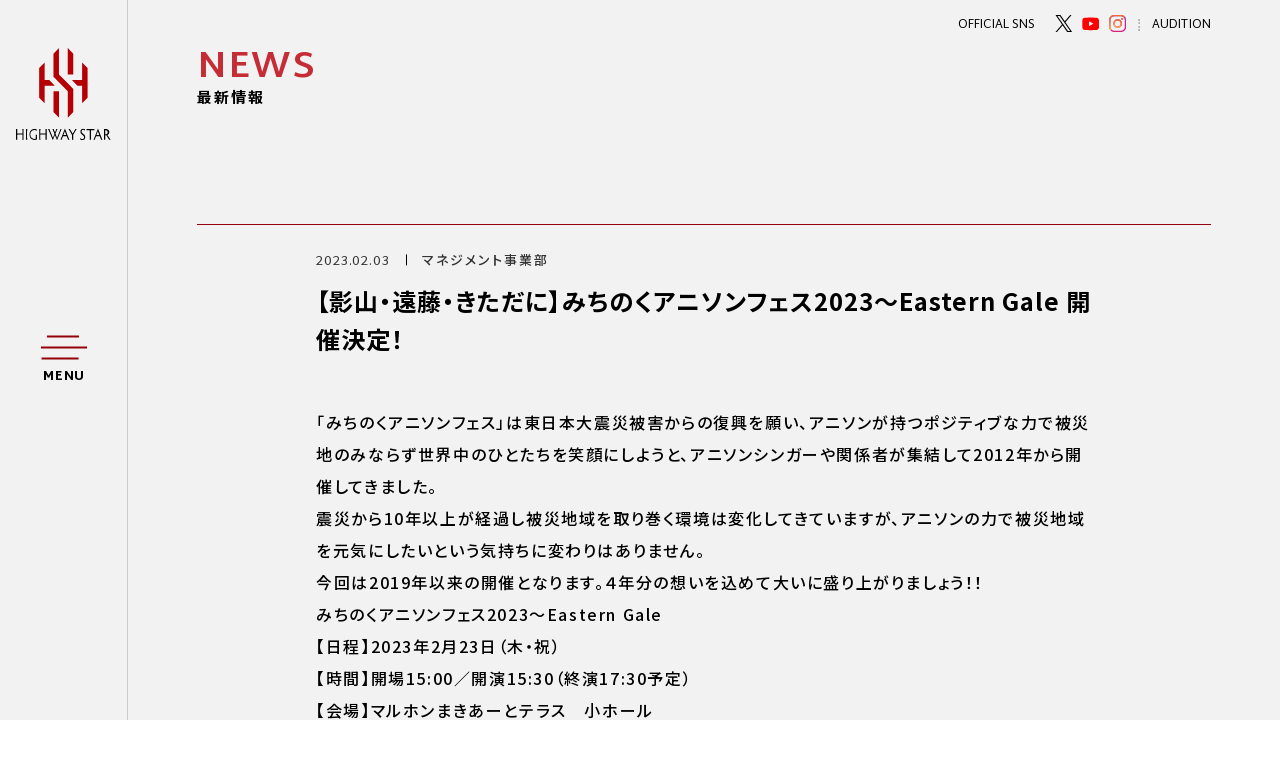

--- FILE ---
content_type: text/html; charset=UTF-8
request_url: https://highwaystar.co.jp/news/202302031961/
body_size: 69400
content:
<!DOCTYPE html>
<html dir="ltr" lang="ja" prefix="og: https://ogp.me/ns#">
<head prefix="og: http://ogp.me/ns# fb: http://ogp.me/ns/fb# article: http://ogp.me/ns/article#">
  <meta charset="UTF-8">
<!-- prepend_head -->
  <meta name="viewport" content="width=device-width">
  <!--[if IE]><meta http-equiv="X-UA-Compatible" content="IE=edge"><![endif]-->
  <meta name="description" content="タレント・アーティストのマネジメントオフィス HIGHWAY STAR">
  <meta property="og:site_name" content="【影山・遠藤・きただに】みちのくアニソンフェス2023～Eastern Gale 開催決定！ - HIGHWAY STAR">
  <meta property="og:title" content="【影山・遠藤・きただに】みちのくアニソンフェス2023～Eastern Gale 開催決定！ - HIGHWAY STAR">
  <meta property="og:description" content="タレント・アーティストのマネジメントオフィス HIGHWAY STAR">
  <meta property="og:type" content="article">
  <meta property="og:image" content="https://highwaystar.co.jp/wp-h-star/wp-content/uploads/2021/03/ogp.jpg">
  <meta property="og:url" content="https://highwaystar.co.jp">
  <meta name="twitter:app:country" content="JP">
  <meta name="twitter:title" content="HIGHWAY STAR">
  <meta name="twitter:description" content="タレント・アーティストのマネジメントオフィス HIGHWAY STAR">
  <meta name="twitter:card" content="summary_large_image">
  <meta name="twitter:image" content="https://highwaystar.co.jp/wp-h-star/wp-content/uploads/2021/03/ogp.jpg">
  <meta name="twitter:url" content="https://highwaystar.co.jp">
  <meta name="apple-mobile-web-app-status-bar-style" content="black-translucent">
  <meta name="apple-mobile-web-app-capable" content="no">
  <meta name="mobile-web-app-capable" content="no">
  <link rel="canonical" href="https://highwaystar.co.jp">
  <meta name="theme-color" content="#ffffff">
  <link rel="stylesheet" href="https://highwaystar.co.jp/wp-h-star/wp-content/themes/hightwaystarv1.6/assets/css/hs.common.css?2026012">
  <link rel="stylesheet" href="https://highwaystar.co.jp/wp-h-star/wp-content/themes/hightwaystarv1.6/assets/css/hs.in.css?2026012">
  <!-- append_head -->
  <link rel="shortcut icon" href="/wp-h-star/favicon.ico">
  <link rel="apple-touch-icon" href="/wp-h-star/apple-touch-icon.png">
<title>【影山・遠藤・きただに】みちのくアニソンフェス2023～Eastern Gale 開催決定！ - HIGHWAY STAR</title>

		<!-- All in One SEO 4.5.2.1 - aioseo.com -->
		<meta name="description" content="「みちのくアニソンフェス」は東日本大震災被害からの復興を願い、アニソンが持つポジティブな力で被災地のみならず世" />
		<meta name="robots" content="max-image-preview:large" />
		<link rel="canonical" href="https://highwaystar.co.jp/news/202302031961/" />
		<meta name="generator" content="All in One SEO (AIOSEO) 4.5.2.1" />
		<meta property="og:locale" content="ja_JP" />
		<meta property="og:site_name" content="HIGHWAY STAR - タレント・アーティストのマネジメントオフィス HIGHWAY STAR" />
		<meta property="og:type" content="article" />
		<meta property="og:title" content="【影山・遠藤・きただに】みちのくアニソンフェス2023～Eastern Gale 開催決定！ - HIGHWAY STAR" />
		<meta property="og:description" content="「みちのくアニソンフェス」は東日本大震災被害からの復興を願い、アニソンが持つポジティブな力で被災地のみならず世" />
		<meta property="og:url" content="https://highwaystar.co.jp/news/202302031961/" />
		<meta property="article:published_time" content="2023-02-03T12:09:00+00:00" />
		<meta property="article:modified_time" content="2023-02-16T01:56:41+00:00" />
		<meta name="twitter:card" content="summary_large_image" />
		<meta name="twitter:title" content="【影山・遠藤・きただに】みちのくアニソンフェス2023～Eastern Gale 開催決定！ - HIGHWAY STAR" />
		<meta name="twitter:description" content="「みちのくアニソンフェス」は東日本大震災被害からの復興を願い、アニソンが持つポジティブな力で被災地のみならず世" />
		<script type="application/ld+json" class="aioseo-schema">
			{"@context":"https:\/\/schema.org","@graph":[{"@type":"BreadcrumbList","@id":"https:\/\/highwaystar.co.jp\/news\/202302031961\/#breadcrumblist","itemListElement":[{"@type":"ListItem","@id":"https:\/\/highwaystar.co.jp\/#listItem","position":1,"name":"\u5bb6","item":"https:\/\/highwaystar.co.jp\/","nextItem":"https:\/\/highwaystar.co.jp\/news\/202302031961\/#listItem"},{"@type":"ListItem","@id":"https:\/\/highwaystar.co.jp\/news\/202302031961\/#listItem","position":2,"name":"\u3010\u5f71\u5c71\u30fb\u9060\u85e4\u30fb\u304d\u305f\u3060\u306b\u3011\u307f\u3061\u306e\u304f\u30a2\u30cb\u30bd\u30f3\u30d5\u30a7\u30b92023\uff5eEastern Gale \u958b\u50ac\u6c7a\u5b9a\uff01","previousItem":"https:\/\/highwaystar.co.jp\/#listItem"}]},{"@type":"Organization","@id":"https:\/\/highwaystar.co.jp\/#organization","name":"HIGHWAY STAR","url":"https:\/\/highwaystar.co.jp\/"},{"@type":"Person","@id":"https:\/\/highwaystar.co.jp\/author\/highwaystar\/#author","url":"https:\/\/highwaystar.co.jp\/author\/highwaystar\/","name":"highwaystar","image":{"@type":"ImageObject","@id":"https:\/\/highwaystar.co.jp\/news\/202302031961\/#authorImage","url":"https:\/\/secure.gravatar.com\/avatar\/e6253b2deecb38be7ed675f6fcce23e9fbb636b57f6036d4c99710ddf523a3a7?s=96&d=mm&r=g","width":96,"height":96,"caption":"highwaystar"}},{"@type":"WebPage","@id":"https:\/\/highwaystar.co.jp\/news\/202302031961\/#webpage","url":"https:\/\/highwaystar.co.jp\/news\/202302031961\/","name":"\u3010\u5f71\u5c71\u30fb\u9060\u85e4\u30fb\u304d\u305f\u3060\u306b\u3011\u307f\u3061\u306e\u304f\u30a2\u30cb\u30bd\u30f3\u30d5\u30a7\u30b92023\uff5eEastern Gale \u958b\u50ac\u6c7a\u5b9a\uff01 - HIGHWAY STAR","description":"\u300c\u307f\u3061\u306e\u304f\u30a2\u30cb\u30bd\u30f3\u30d5\u30a7\u30b9\u300d\u306f\u6771\u65e5\u672c\u5927\u9707\u707d\u88ab\u5bb3\u304b\u3089\u306e\u5fa9\u8208\u3092\u9858\u3044\u3001\u30a2\u30cb\u30bd\u30f3\u304c\u6301\u3064\u30dd\u30b8\u30c6\u30a3\u30d6\u306a\u529b\u3067\u88ab\u707d\u5730\u306e\u307f\u306a\u3089\u305a\u4e16","inLanguage":"ja","isPartOf":{"@id":"https:\/\/highwaystar.co.jp\/#website"},"breadcrumb":{"@id":"https:\/\/highwaystar.co.jp\/news\/202302031961\/#breadcrumblist"},"author":{"@id":"https:\/\/highwaystar.co.jp\/author\/highwaystar\/#author"},"creator":{"@id":"https:\/\/highwaystar.co.jp\/author\/highwaystar\/#author"},"datePublished":"2023-02-03T12:09:00+09:00","dateModified":"2023-02-16T01:56:41+09:00"},{"@type":"WebSite","@id":"https:\/\/highwaystar.co.jp\/#website","url":"https:\/\/highwaystar.co.jp\/","name":"HIGHWAY STAR","description":"\u30bf\u30ec\u30f3\u30c8\u30fb\u30a2\u30fc\u30c6\u30a3\u30b9\u30c8\u306e\u30de\u30cd\u30b8\u30e1\u30f3\u30c8\u30aa\u30d5\u30a3\u30b9 HIGHWAY STAR","inLanguage":"ja","publisher":{"@id":"https:\/\/highwaystar.co.jp\/#organization"}}]}
		</script>
		<!-- All in One SEO -->

		<!-- This site uses the Google Analytics by MonsterInsights plugin v9.11.1 - Using Analytics tracking - https://www.monsterinsights.com/ -->
							<script src="//www.googletagmanager.com/gtag/js?id=G-JMXGRP679F"  data-cfasync="false" data-wpfc-render="false" type="text/javascript" async></script>
			<script data-cfasync="false" data-wpfc-render="false" type="text/javascript">
				var mi_version = '9.11.1';
				var mi_track_user = true;
				var mi_no_track_reason = '';
								var MonsterInsightsDefaultLocations = {"page_location":"https:\/\/highwaystar.co.jp\/news\/202302031961\/"};
								if ( typeof MonsterInsightsPrivacyGuardFilter === 'function' ) {
					var MonsterInsightsLocations = (typeof MonsterInsightsExcludeQuery === 'object') ? MonsterInsightsPrivacyGuardFilter( MonsterInsightsExcludeQuery ) : MonsterInsightsPrivacyGuardFilter( MonsterInsightsDefaultLocations );
				} else {
					var MonsterInsightsLocations = (typeof MonsterInsightsExcludeQuery === 'object') ? MonsterInsightsExcludeQuery : MonsterInsightsDefaultLocations;
				}

								var disableStrs = [
										'ga-disable-G-JMXGRP679F',
									];

				/* Function to detect opted out users */
				function __gtagTrackerIsOptedOut() {
					for (var index = 0; index < disableStrs.length; index++) {
						if (document.cookie.indexOf(disableStrs[index] + '=true') > -1) {
							return true;
						}
					}

					return false;
				}

				/* Disable tracking if the opt-out cookie exists. */
				if (__gtagTrackerIsOptedOut()) {
					for (var index = 0; index < disableStrs.length; index++) {
						window[disableStrs[index]] = true;
					}
				}

				/* Opt-out function */
				function __gtagTrackerOptout() {
					for (var index = 0; index < disableStrs.length; index++) {
						document.cookie = disableStrs[index] + '=true; expires=Thu, 31 Dec 2099 23:59:59 UTC; path=/';
						window[disableStrs[index]] = true;
					}
				}

				if ('undefined' === typeof gaOptout) {
					function gaOptout() {
						__gtagTrackerOptout();
					}
				}
								window.dataLayer = window.dataLayer || [];

				window.MonsterInsightsDualTracker = {
					helpers: {},
					trackers: {},
				};
				if (mi_track_user) {
					function __gtagDataLayer() {
						dataLayer.push(arguments);
					}

					function __gtagTracker(type, name, parameters) {
						if (!parameters) {
							parameters = {};
						}

						if (parameters.send_to) {
							__gtagDataLayer.apply(null, arguments);
							return;
						}

						if (type === 'event') {
														parameters.send_to = monsterinsights_frontend.v4_id;
							var hookName = name;
							if (typeof parameters['event_category'] !== 'undefined') {
								hookName = parameters['event_category'] + ':' + name;
							}

							if (typeof MonsterInsightsDualTracker.trackers[hookName] !== 'undefined') {
								MonsterInsightsDualTracker.trackers[hookName](parameters);
							} else {
								__gtagDataLayer('event', name, parameters);
							}
							
						} else {
							__gtagDataLayer.apply(null, arguments);
						}
					}

					__gtagTracker('js', new Date());
					__gtagTracker('set', {
						'developer_id.dZGIzZG': true,
											});
					if ( MonsterInsightsLocations.page_location ) {
						__gtagTracker('set', MonsterInsightsLocations);
					}
										__gtagTracker('config', 'G-JMXGRP679F', {"forceSSL":"true","link_attribution":"true"} );
										window.gtag = __gtagTracker;										(function () {
						/* https://developers.google.com/analytics/devguides/collection/analyticsjs/ */
						/* ga and __gaTracker compatibility shim. */
						var noopfn = function () {
							return null;
						};
						var newtracker = function () {
							return new Tracker();
						};
						var Tracker = function () {
							return null;
						};
						var p = Tracker.prototype;
						p.get = noopfn;
						p.set = noopfn;
						p.send = function () {
							var args = Array.prototype.slice.call(arguments);
							args.unshift('send');
							__gaTracker.apply(null, args);
						};
						var __gaTracker = function () {
							var len = arguments.length;
							if (len === 0) {
								return;
							}
							var f = arguments[len - 1];
							if (typeof f !== 'object' || f === null || typeof f.hitCallback !== 'function') {
								if ('send' === arguments[0]) {
									var hitConverted, hitObject = false, action;
									if ('event' === arguments[1]) {
										if ('undefined' !== typeof arguments[3]) {
											hitObject = {
												'eventAction': arguments[3],
												'eventCategory': arguments[2],
												'eventLabel': arguments[4],
												'value': arguments[5] ? arguments[5] : 1,
											}
										}
									}
									if ('pageview' === arguments[1]) {
										if ('undefined' !== typeof arguments[2]) {
											hitObject = {
												'eventAction': 'page_view',
												'page_path': arguments[2],
											}
										}
									}
									if (typeof arguments[2] === 'object') {
										hitObject = arguments[2];
									}
									if (typeof arguments[5] === 'object') {
										Object.assign(hitObject, arguments[5]);
									}
									if ('undefined' !== typeof arguments[1].hitType) {
										hitObject = arguments[1];
										if ('pageview' === hitObject.hitType) {
											hitObject.eventAction = 'page_view';
										}
									}
									if (hitObject) {
										action = 'timing' === arguments[1].hitType ? 'timing_complete' : hitObject.eventAction;
										hitConverted = mapArgs(hitObject);
										__gtagTracker('event', action, hitConverted);
									}
								}
								return;
							}

							function mapArgs(args) {
								var arg, hit = {};
								var gaMap = {
									'eventCategory': 'event_category',
									'eventAction': 'event_action',
									'eventLabel': 'event_label',
									'eventValue': 'event_value',
									'nonInteraction': 'non_interaction',
									'timingCategory': 'event_category',
									'timingVar': 'name',
									'timingValue': 'value',
									'timingLabel': 'event_label',
									'page': 'page_path',
									'location': 'page_location',
									'title': 'page_title',
									'referrer' : 'page_referrer',
								};
								for (arg in args) {
																		if (!(!args.hasOwnProperty(arg) || !gaMap.hasOwnProperty(arg))) {
										hit[gaMap[arg]] = args[arg];
									} else {
										hit[arg] = args[arg];
									}
								}
								return hit;
							}

							try {
								f.hitCallback();
							} catch (ex) {
							}
						};
						__gaTracker.create = newtracker;
						__gaTracker.getByName = newtracker;
						__gaTracker.getAll = function () {
							return [];
						};
						__gaTracker.remove = noopfn;
						__gaTracker.loaded = true;
						window['__gaTracker'] = __gaTracker;
					})();
									} else {
										console.log("");
					(function () {
						function __gtagTracker() {
							return null;
						}

						window['__gtagTracker'] = __gtagTracker;
						window['gtag'] = __gtagTracker;
					})();
									}
			</script>
							<!-- / Google Analytics by MonsterInsights -->
		<style id='wp-img-auto-sizes-contain-inline-css' type='text/css'>
img:is([sizes=auto i],[sizes^="auto," i]){contain-intrinsic-size:3000px 1500px}
/*# sourceURL=wp-img-auto-sizes-contain-inline-css */
</style>
<style id='wp-block-library-inline-css' type='text/css'>
:root{--wp-block-synced-color:#7a00df;--wp-block-synced-color--rgb:122,0,223;--wp-bound-block-color:var(--wp-block-synced-color);--wp-editor-canvas-background:#ddd;--wp-admin-theme-color:#007cba;--wp-admin-theme-color--rgb:0,124,186;--wp-admin-theme-color-darker-10:#006ba1;--wp-admin-theme-color-darker-10--rgb:0,107,160.5;--wp-admin-theme-color-darker-20:#005a87;--wp-admin-theme-color-darker-20--rgb:0,90,135;--wp-admin-border-width-focus:2px}@media (min-resolution:192dpi){:root{--wp-admin-border-width-focus:1.5px}}.wp-element-button{cursor:pointer}:root .has-very-light-gray-background-color{background-color:#eee}:root .has-very-dark-gray-background-color{background-color:#313131}:root .has-very-light-gray-color{color:#eee}:root .has-very-dark-gray-color{color:#313131}:root .has-vivid-green-cyan-to-vivid-cyan-blue-gradient-background{background:linear-gradient(135deg,#00d084,#0693e3)}:root .has-purple-crush-gradient-background{background:linear-gradient(135deg,#34e2e4,#4721fb 50%,#ab1dfe)}:root .has-hazy-dawn-gradient-background{background:linear-gradient(135deg,#faaca8,#dad0ec)}:root .has-subdued-olive-gradient-background{background:linear-gradient(135deg,#fafae1,#67a671)}:root .has-atomic-cream-gradient-background{background:linear-gradient(135deg,#fdd79a,#004a59)}:root .has-nightshade-gradient-background{background:linear-gradient(135deg,#330968,#31cdcf)}:root .has-midnight-gradient-background{background:linear-gradient(135deg,#020381,#2874fc)}:root{--wp--preset--font-size--normal:16px;--wp--preset--font-size--huge:42px}.has-regular-font-size{font-size:1em}.has-larger-font-size{font-size:2.625em}.has-normal-font-size{font-size:var(--wp--preset--font-size--normal)}.has-huge-font-size{font-size:var(--wp--preset--font-size--huge)}.has-text-align-center{text-align:center}.has-text-align-left{text-align:left}.has-text-align-right{text-align:right}.has-fit-text{white-space:nowrap!important}#end-resizable-editor-section{display:none}.aligncenter{clear:both}.items-justified-left{justify-content:flex-start}.items-justified-center{justify-content:center}.items-justified-right{justify-content:flex-end}.items-justified-space-between{justify-content:space-between}.screen-reader-text{border:0;clip-path:inset(50%);height:1px;margin:-1px;overflow:hidden;padding:0;position:absolute;width:1px;word-wrap:normal!important}.screen-reader-text:focus{background-color:#ddd;clip-path:none;color:#444;display:block;font-size:1em;height:auto;left:5px;line-height:normal;padding:15px 23px 14px;text-decoration:none;top:5px;width:auto;z-index:100000}html :where(.has-border-color){border-style:solid}html :where([style*=border-top-color]){border-top-style:solid}html :where([style*=border-right-color]){border-right-style:solid}html :where([style*=border-bottom-color]){border-bottom-style:solid}html :where([style*=border-left-color]){border-left-style:solid}html :where([style*=border-width]){border-style:solid}html :where([style*=border-top-width]){border-top-style:solid}html :where([style*=border-right-width]){border-right-style:solid}html :where([style*=border-bottom-width]){border-bottom-style:solid}html :where([style*=border-left-width]){border-left-style:solid}html :where(img[class*=wp-image-]){height:auto;max-width:100%}:where(figure){margin:0 0 1em}html :where(.is-position-sticky){--wp-admin--admin-bar--position-offset:var(--wp-admin--admin-bar--height,0px)}@media screen and (max-width:600px){html :where(.is-position-sticky){--wp-admin--admin-bar--position-offset:0px}}

/*# sourceURL=wp-block-library-inline-css */
</style><style id='wp-block-image-inline-css' type='text/css'>
.wp-block-image>a,.wp-block-image>figure>a{display:inline-block}.wp-block-image img{box-sizing:border-box;height:auto;max-width:100%;vertical-align:bottom}@media not (prefers-reduced-motion){.wp-block-image img.hide{visibility:hidden}.wp-block-image img.show{animation:show-content-image .4s}}.wp-block-image[style*=border-radius] img,.wp-block-image[style*=border-radius]>a{border-radius:inherit}.wp-block-image.has-custom-border img{box-sizing:border-box}.wp-block-image.aligncenter{text-align:center}.wp-block-image.alignfull>a,.wp-block-image.alignwide>a{width:100%}.wp-block-image.alignfull img,.wp-block-image.alignwide img{height:auto;width:100%}.wp-block-image .aligncenter,.wp-block-image .alignleft,.wp-block-image .alignright,.wp-block-image.aligncenter,.wp-block-image.alignleft,.wp-block-image.alignright{display:table}.wp-block-image .aligncenter>figcaption,.wp-block-image .alignleft>figcaption,.wp-block-image .alignright>figcaption,.wp-block-image.aligncenter>figcaption,.wp-block-image.alignleft>figcaption,.wp-block-image.alignright>figcaption{caption-side:bottom;display:table-caption}.wp-block-image .alignleft{float:left;margin:.5em 1em .5em 0}.wp-block-image .alignright{float:right;margin:.5em 0 .5em 1em}.wp-block-image .aligncenter{margin-left:auto;margin-right:auto}.wp-block-image :where(figcaption){margin-bottom:1em;margin-top:.5em}.wp-block-image.is-style-circle-mask img{border-radius:9999px}@supports ((-webkit-mask-image:none) or (mask-image:none)) or (-webkit-mask-image:none){.wp-block-image.is-style-circle-mask img{border-radius:0;-webkit-mask-image:url('data:image/svg+xml;utf8,<svg viewBox="0 0 100 100" xmlns="http://www.w3.org/2000/svg"><circle cx="50" cy="50" r="50"/></svg>');mask-image:url('data:image/svg+xml;utf8,<svg viewBox="0 0 100 100" xmlns="http://www.w3.org/2000/svg"><circle cx="50" cy="50" r="50"/></svg>');mask-mode:alpha;-webkit-mask-position:center;mask-position:center;-webkit-mask-repeat:no-repeat;mask-repeat:no-repeat;-webkit-mask-size:contain;mask-size:contain}}:root :where(.wp-block-image.is-style-rounded img,.wp-block-image .is-style-rounded img){border-radius:9999px}.wp-block-image figure{margin:0}.wp-lightbox-container{display:flex;flex-direction:column;position:relative}.wp-lightbox-container img{cursor:zoom-in}.wp-lightbox-container img:hover+button{opacity:1}.wp-lightbox-container button{align-items:center;backdrop-filter:blur(16px) saturate(180%);background-color:#5a5a5a40;border:none;border-radius:4px;cursor:zoom-in;display:flex;height:20px;justify-content:center;opacity:0;padding:0;position:absolute;right:16px;text-align:center;top:16px;width:20px;z-index:100}@media not (prefers-reduced-motion){.wp-lightbox-container button{transition:opacity .2s ease}}.wp-lightbox-container button:focus-visible{outline:3px auto #5a5a5a40;outline:3px auto -webkit-focus-ring-color;outline-offset:3px}.wp-lightbox-container button:hover{cursor:pointer;opacity:1}.wp-lightbox-container button:focus{opacity:1}.wp-lightbox-container button:focus,.wp-lightbox-container button:hover,.wp-lightbox-container button:not(:hover):not(:active):not(.has-background){background-color:#5a5a5a40;border:none}.wp-lightbox-overlay{box-sizing:border-box;cursor:zoom-out;height:100vh;left:0;overflow:hidden;position:fixed;top:0;visibility:hidden;width:100%;z-index:100000}.wp-lightbox-overlay .close-button{align-items:center;cursor:pointer;display:flex;justify-content:center;min-height:40px;min-width:40px;padding:0;position:absolute;right:calc(env(safe-area-inset-right) + 16px);top:calc(env(safe-area-inset-top) + 16px);z-index:5000000}.wp-lightbox-overlay .close-button:focus,.wp-lightbox-overlay .close-button:hover,.wp-lightbox-overlay .close-button:not(:hover):not(:active):not(.has-background){background:none;border:none}.wp-lightbox-overlay .lightbox-image-container{height:var(--wp--lightbox-container-height);left:50%;overflow:hidden;position:absolute;top:50%;transform:translate(-50%,-50%);transform-origin:top left;width:var(--wp--lightbox-container-width);z-index:9999999999}.wp-lightbox-overlay .wp-block-image{align-items:center;box-sizing:border-box;display:flex;height:100%;justify-content:center;margin:0;position:relative;transform-origin:0 0;width:100%;z-index:3000000}.wp-lightbox-overlay .wp-block-image img{height:var(--wp--lightbox-image-height);min-height:var(--wp--lightbox-image-height);min-width:var(--wp--lightbox-image-width);width:var(--wp--lightbox-image-width)}.wp-lightbox-overlay .wp-block-image figcaption{display:none}.wp-lightbox-overlay button{background:none;border:none}.wp-lightbox-overlay .scrim{background-color:#fff;height:100%;opacity:.9;position:absolute;width:100%;z-index:2000000}.wp-lightbox-overlay.active{visibility:visible}@media not (prefers-reduced-motion){.wp-lightbox-overlay.active{animation:turn-on-visibility .25s both}.wp-lightbox-overlay.active img{animation:turn-on-visibility .35s both}.wp-lightbox-overlay.show-closing-animation:not(.active){animation:turn-off-visibility .35s both}.wp-lightbox-overlay.show-closing-animation:not(.active) img{animation:turn-off-visibility .25s both}.wp-lightbox-overlay.zoom.active{animation:none;opacity:1;visibility:visible}.wp-lightbox-overlay.zoom.active .lightbox-image-container{animation:lightbox-zoom-in .4s}.wp-lightbox-overlay.zoom.active .lightbox-image-container img{animation:none}.wp-lightbox-overlay.zoom.active .scrim{animation:turn-on-visibility .4s forwards}.wp-lightbox-overlay.zoom.show-closing-animation:not(.active){animation:none}.wp-lightbox-overlay.zoom.show-closing-animation:not(.active) .lightbox-image-container{animation:lightbox-zoom-out .4s}.wp-lightbox-overlay.zoom.show-closing-animation:not(.active) .lightbox-image-container img{animation:none}.wp-lightbox-overlay.zoom.show-closing-animation:not(.active) .scrim{animation:turn-off-visibility .4s forwards}}@keyframes show-content-image{0%{visibility:hidden}99%{visibility:hidden}to{visibility:visible}}@keyframes turn-on-visibility{0%{opacity:0}to{opacity:1}}@keyframes turn-off-visibility{0%{opacity:1;visibility:visible}99%{opacity:0;visibility:visible}to{opacity:0;visibility:hidden}}@keyframes lightbox-zoom-in{0%{transform:translate(calc((-100vw + var(--wp--lightbox-scrollbar-width))/2 + var(--wp--lightbox-initial-left-position)),calc(-50vh + var(--wp--lightbox-initial-top-position))) scale(var(--wp--lightbox-scale))}to{transform:translate(-50%,-50%) scale(1)}}@keyframes lightbox-zoom-out{0%{transform:translate(-50%,-50%) scale(1);visibility:visible}99%{visibility:visible}to{transform:translate(calc((-100vw + var(--wp--lightbox-scrollbar-width))/2 + var(--wp--lightbox-initial-left-position)),calc(-50vh + var(--wp--lightbox-initial-top-position))) scale(var(--wp--lightbox-scale));visibility:hidden}}
/*# sourceURL=https://highwaystar.co.jp/wp-h-star/wp-includes/blocks/image/style.min.css */
</style>
<style id='wp-block-paragraph-inline-css' type='text/css'>
.is-small-text{font-size:.875em}.is-regular-text{font-size:1em}.is-large-text{font-size:2.25em}.is-larger-text{font-size:3em}.has-drop-cap:not(:focus):first-letter{float:left;font-size:8.4em;font-style:normal;font-weight:100;line-height:.68;margin:.05em .1em 0 0;text-transform:uppercase}body.rtl .has-drop-cap:not(:focus):first-letter{float:none;margin-left:.1em}p.has-drop-cap.has-background{overflow:hidden}:root :where(p.has-background){padding:1.25em 2.375em}:where(p.has-text-color:not(.has-link-color)) a{color:inherit}p.has-text-align-left[style*="writing-mode:vertical-lr"],p.has-text-align-right[style*="writing-mode:vertical-rl"]{rotate:180deg}
/*# sourceURL=https://highwaystar.co.jp/wp-h-star/wp-includes/blocks/paragraph/style.min.css */
</style>
<style id='global-styles-inline-css' type='text/css'>
:root{--wp--preset--aspect-ratio--square: 1;--wp--preset--aspect-ratio--4-3: 4/3;--wp--preset--aspect-ratio--3-4: 3/4;--wp--preset--aspect-ratio--3-2: 3/2;--wp--preset--aspect-ratio--2-3: 2/3;--wp--preset--aspect-ratio--16-9: 16/9;--wp--preset--aspect-ratio--9-16: 9/16;--wp--preset--color--black: #000000;--wp--preset--color--cyan-bluish-gray: #abb8c3;--wp--preset--color--white: #ffffff;--wp--preset--color--pale-pink: #f78da7;--wp--preset--color--vivid-red: #cf2e2e;--wp--preset--color--luminous-vivid-orange: #ff6900;--wp--preset--color--luminous-vivid-amber: #fcb900;--wp--preset--color--light-green-cyan: #7bdcb5;--wp--preset--color--vivid-green-cyan: #00d084;--wp--preset--color--pale-cyan-blue: #8ed1fc;--wp--preset--color--vivid-cyan-blue: #0693e3;--wp--preset--color--vivid-purple: #9b51e0;--wp--preset--gradient--vivid-cyan-blue-to-vivid-purple: linear-gradient(135deg,rgb(6,147,227) 0%,rgb(155,81,224) 100%);--wp--preset--gradient--light-green-cyan-to-vivid-green-cyan: linear-gradient(135deg,rgb(122,220,180) 0%,rgb(0,208,130) 100%);--wp--preset--gradient--luminous-vivid-amber-to-luminous-vivid-orange: linear-gradient(135deg,rgb(252,185,0) 0%,rgb(255,105,0) 100%);--wp--preset--gradient--luminous-vivid-orange-to-vivid-red: linear-gradient(135deg,rgb(255,105,0) 0%,rgb(207,46,46) 100%);--wp--preset--gradient--very-light-gray-to-cyan-bluish-gray: linear-gradient(135deg,rgb(238,238,238) 0%,rgb(169,184,195) 100%);--wp--preset--gradient--cool-to-warm-spectrum: linear-gradient(135deg,rgb(74,234,220) 0%,rgb(151,120,209) 20%,rgb(207,42,186) 40%,rgb(238,44,130) 60%,rgb(251,105,98) 80%,rgb(254,248,76) 100%);--wp--preset--gradient--blush-light-purple: linear-gradient(135deg,rgb(255,206,236) 0%,rgb(152,150,240) 100%);--wp--preset--gradient--blush-bordeaux: linear-gradient(135deg,rgb(254,205,165) 0%,rgb(254,45,45) 50%,rgb(107,0,62) 100%);--wp--preset--gradient--luminous-dusk: linear-gradient(135deg,rgb(255,203,112) 0%,rgb(199,81,192) 50%,rgb(65,88,208) 100%);--wp--preset--gradient--pale-ocean: linear-gradient(135deg,rgb(255,245,203) 0%,rgb(182,227,212) 50%,rgb(51,167,181) 100%);--wp--preset--gradient--electric-grass: linear-gradient(135deg,rgb(202,248,128) 0%,rgb(113,206,126) 100%);--wp--preset--gradient--midnight: linear-gradient(135deg,rgb(2,3,129) 0%,rgb(40,116,252) 100%);--wp--preset--font-size--small: 13px;--wp--preset--font-size--medium: 20px;--wp--preset--font-size--large: 36px;--wp--preset--font-size--x-large: 42px;--wp--preset--spacing--20: 0.44rem;--wp--preset--spacing--30: 0.67rem;--wp--preset--spacing--40: 1rem;--wp--preset--spacing--50: 1.5rem;--wp--preset--spacing--60: 2.25rem;--wp--preset--spacing--70: 3.38rem;--wp--preset--spacing--80: 5.06rem;--wp--preset--shadow--natural: 6px 6px 9px rgba(0, 0, 0, 0.2);--wp--preset--shadow--deep: 12px 12px 50px rgba(0, 0, 0, 0.4);--wp--preset--shadow--sharp: 6px 6px 0px rgba(0, 0, 0, 0.2);--wp--preset--shadow--outlined: 6px 6px 0px -3px rgb(255, 255, 255), 6px 6px rgb(0, 0, 0);--wp--preset--shadow--crisp: 6px 6px 0px rgb(0, 0, 0);}:where(.is-layout-flex){gap: 0.5em;}:where(.is-layout-grid){gap: 0.5em;}body .is-layout-flex{display: flex;}.is-layout-flex{flex-wrap: wrap;align-items: center;}.is-layout-flex > :is(*, div){margin: 0;}body .is-layout-grid{display: grid;}.is-layout-grid > :is(*, div){margin: 0;}:where(.wp-block-columns.is-layout-flex){gap: 2em;}:where(.wp-block-columns.is-layout-grid){gap: 2em;}:where(.wp-block-post-template.is-layout-flex){gap: 1.25em;}:where(.wp-block-post-template.is-layout-grid){gap: 1.25em;}.has-black-color{color: var(--wp--preset--color--black) !important;}.has-cyan-bluish-gray-color{color: var(--wp--preset--color--cyan-bluish-gray) !important;}.has-white-color{color: var(--wp--preset--color--white) !important;}.has-pale-pink-color{color: var(--wp--preset--color--pale-pink) !important;}.has-vivid-red-color{color: var(--wp--preset--color--vivid-red) !important;}.has-luminous-vivid-orange-color{color: var(--wp--preset--color--luminous-vivid-orange) !important;}.has-luminous-vivid-amber-color{color: var(--wp--preset--color--luminous-vivid-amber) !important;}.has-light-green-cyan-color{color: var(--wp--preset--color--light-green-cyan) !important;}.has-vivid-green-cyan-color{color: var(--wp--preset--color--vivid-green-cyan) !important;}.has-pale-cyan-blue-color{color: var(--wp--preset--color--pale-cyan-blue) !important;}.has-vivid-cyan-blue-color{color: var(--wp--preset--color--vivid-cyan-blue) !important;}.has-vivid-purple-color{color: var(--wp--preset--color--vivid-purple) !important;}.has-black-background-color{background-color: var(--wp--preset--color--black) !important;}.has-cyan-bluish-gray-background-color{background-color: var(--wp--preset--color--cyan-bluish-gray) !important;}.has-white-background-color{background-color: var(--wp--preset--color--white) !important;}.has-pale-pink-background-color{background-color: var(--wp--preset--color--pale-pink) !important;}.has-vivid-red-background-color{background-color: var(--wp--preset--color--vivid-red) !important;}.has-luminous-vivid-orange-background-color{background-color: var(--wp--preset--color--luminous-vivid-orange) !important;}.has-luminous-vivid-amber-background-color{background-color: var(--wp--preset--color--luminous-vivid-amber) !important;}.has-light-green-cyan-background-color{background-color: var(--wp--preset--color--light-green-cyan) !important;}.has-vivid-green-cyan-background-color{background-color: var(--wp--preset--color--vivid-green-cyan) !important;}.has-pale-cyan-blue-background-color{background-color: var(--wp--preset--color--pale-cyan-blue) !important;}.has-vivid-cyan-blue-background-color{background-color: var(--wp--preset--color--vivid-cyan-blue) !important;}.has-vivid-purple-background-color{background-color: var(--wp--preset--color--vivid-purple) !important;}.has-black-border-color{border-color: var(--wp--preset--color--black) !important;}.has-cyan-bluish-gray-border-color{border-color: var(--wp--preset--color--cyan-bluish-gray) !important;}.has-white-border-color{border-color: var(--wp--preset--color--white) !important;}.has-pale-pink-border-color{border-color: var(--wp--preset--color--pale-pink) !important;}.has-vivid-red-border-color{border-color: var(--wp--preset--color--vivid-red) !important;}.has-luminous-vivid-orange-border-color{border-color: var(--wp--preset--color--luminous-vivid-orange) !important;}.has-luminous-vivid-amber-border-color{border-color: var(--wp--preset--color--luminous-vivid-amber) !important;}.has-light-green-cyan-border-color{border-color: var(--wp--preset--color--light-green-cyan) !important;}.has-vivid-green-cyan-border-color{border-color: var(--wp--preset--color--vivid-green-cyan) !important;}.has-pale-cyan-blue-border-color{border-color: var(--wp--preset--color--pale-cyan-blue) !important;}.has-vivid-cyan-blue-border-color{border-color: var(--wp--preset--color--vivid-cyan-blue) !important;}.has-vivid-purple-border-color{border-color: var(--wp--preset--color--vivid-purple) !important;}.has-vivid-cyan-blue-to-vivid-purple-gradient-background{background: var(--wp--preset--gradient--vivid-cyan-blue-to-vivid-purple) !important;}.has-light-green-cyan-to-vivid-green-cyan-gradient-background{background: var(--wp--preset--gradient--light-green-cyan-to-vivid-green-cyan) !important;}.has-luminous-vivid-amber-to-luminous-vivid-orange-gradient-background{background: var(--wp--preset--gradient--luminous-vivid-amber-to-luminous-vivid-orange) !important;}.has-luminous-vivid-orange-to-vivid-red-gradient-background{background: var(--wp--preset--gradient--luminous-vivid-orange-to-vivid-red) !important;}.has-very-light-gray-to-cyan-bluish-gray-gradient-background{background: var(--wp--preset--gradient--very-light-gray-to-cyan-bluish-gray) !important;}.has-cool-to-warm-spectrum-gradient-background{background: var(--wp--preset--gradient--cool-to-warm-spectrum) !important;}.has-blush-light-purple-gradient-background{background: var(--wp--preset--gradient--blush-light-purple) !important;}.has-blush-bordeaux-gradient-background{background: var(--wp--preset--gradient--blush-bordeaux) !important;}.has-luminous-dusk-gradient-background{background: var(--wp--preset--gradient--luminous-dusk) !important;}.has-pale-ocean-gradient-background{background: var(--wp--preset--gradient--pale-ocean) !important;}.has-electric-grass-gradient-background{background: var(--wp--preset--gradient--electric-grass) !important;}.has-midnight-gradient-background{background: var(--wp--preset--gradient--midnight) !important;}.has-small-font-size{font-size: var(--wp--preset--font-size--small) !important;}.has-medium-font-size{font-size: var(--wp--preset--font-size--medium) !important;}.has-large-font-size{font-size: var(--wp--preset--font-size--large) !important;}.has-x-large-font-size{font-size: var(--wp--preset--font-size--x-large) !important;}
/*# sourceURL=global-styles-inline-css */
</style>

<style id='classic-theme-styles-inline-css' type='text/css'>
/*! This file is auto-generated */
.wp-block-button__link{color:#fff;background-color:#32373c;border-radius:9999px;box-shadow:none;text-decoration:none;padding:calc(.667em + 2px) calc(1.333em + 2px);font-size:1.125em}.wp-block-file__button{background:#32373c;color:#fff;text-decoration:none}
/*# sourceURL=/wp-includes/css/classic-themes.min.css */
</style>
<script type="text/javascript" src="https://highwaystar.co.jp/wp-h-star/wp-content/plugins/google-analytics-for-wordpress/assets/js/frontend-gtag.min.js?ver=9.11.1" id="monsterinsights-frontend-script-js" async="async" data-wp-strategy="async"></script>
<script data-cfasync="false" data-wpfc-render="false" type="text/javascript" id='monsterinsights-frontend-script-js-extra'>/* <![CDATA[ */
var monsterinsights_frontend = {"js_events_tracking":"true","download_extensions":"doc,pdf,ppt,zip,xls,docx,pptx,xlsx","inbound_paths":"[{\"path\":\"\\\/go\\\/\",\"label\":\"affiliate\"},{\"path\":\"\\\/recommend\\\/\",\"label\":\"affiliate\"}]","home_url":"https:\/\/highwaystar.co.jp","hash_tracking":"false","v4_id":"G-JMXGRP679F"};/* ]]> */
</script>
<style id="wpforms-css-vars-root">
				:root {
					--wpforms-field-border-radius: 3px;
--wpforms-field-background-color: #ffffff;
--wpforms-field-border-color: rgba( 0, 0, 0, 0.25 );
--wpforms-field-text-color: rgba( 0, 0, 0, 0.7 );
--wpforms-label-color: rgba( 0, 0, 0, 0.85 );
--wpforms-label-sublabel-color: rgba( 0, 0, 0, 0.55 );
--wpforms-label-error-color: #d63637;
--wpforms-button-border-radius: 3px;
--wpforms-button-background-color: #066aab;
--wpforms-button-text-color: #ffffff;
--wpforms-field-size-input-height: 43px;
--wpforms-field-size-input-spacing: 15px;
--wpforms-field-size-font-size: 16px;
--wpforms-field-size-line-height: 19px;
--wpforms-field-size-padding-h: 14px;
--wpforms-field-size-checkbox-size: 16px;
--wpforms-field-size-sublabel-spacing: 5px;
--wpforms-field-size-icon-size: 1;
--wpforms-label-size-font-size: 16px;
--wpforms-label-size-line-height: 19px;
--wpforms-label-size-sublabel-font-size: 14px;
--wpforms-label-size-sublabel-line-height: 17px;
--wpforms-button-size-font-size: 17px;
--wpforms-button-size-height: 41px;
--wpforms-button-size-padding-h: 15px;
--wpforms-button-size-margin-top: 10px;

				}
			</style></head>
<body>
<!-- prepend_body -->
<div class="l-wrap js-wrap">
  <div class="l-wrap__bg"></div>
  <div class="l-wrap__container">
    <div class="l-wrap__header">
      <div class="p-brand">
        <a href="https://highwaystar.co.jp/?skip=true" class="p-brand__link">
          <img src="https://highwaystar.co.jp/wp-h-star/wp-content/themes/hightwaystarv1.6/assets/img/common/logo.svg" alt="HIGHWAY STAR">
        </a>
      </div>

      <!-- <div class="p-acro">
        <a href="https://acro-music.com/" target="_blank" rel="noopener">
          <img src="https://highwaystar.co.jp/wp-h-star/wp-content/themes/hightwaystarv1.6/assets/img/common/acro.svg" alt="Acro">
        </a>
      </div> -->

      <div class="p-menu js-menu">
        <div class="p-menu__inner">
          <div class="p-menu__open">
            <span class="p-menu__open-item -item1">
              <span class="p-menu__open-deco"></span>
            </span>
            <span class="p-menu__open-item -item2">
              <span class="p-menu__open-deco"></span>
            </span>
            <span class="p-menu__open-item -item3">
              <span class="p-menu__open-deco"></span>
            </span>
          </div>
          <div class="p-menu__close">
            <span class="p-menu__close-item -item1">
              <span class="p-menu__close-deco"></span>
            </span>
            <span class="p-menu__close-item -item2">
              <span class="p-menu__close-deco"></span>
            </span>
          </div>
        </div>
        <div class="p-menu__text">
          <span class="p-menu__text-item -open"><span class="p-menu__text-word">M</span><span class="p-menu__text-word">E</span><span class="p-menu__text-word">N</span><span class="p-menu__text-word">U</span></span>
          <span class="p-menu__text-item -close"><span class="p-menu__text-word">C</span><span class="p-menu__text-word">L</span><span class="p-menu__text-word">O</span><span class="p-menu__text-word">S</span><span class="p-menu__text-word">E</span></span>
        </div>
      </div>
    </div>
    <div class="l-wrap__inner">
<header class="l-header js-header">
  <div class="l-header__bg"></div>
  <div class="l-header__container">
    <div class="l-header__brand">
      <a href="/?skip=true">
        <img src="https://highwaystar.co.jp/wp-h-star/wp-content/themes/hightwaystarv1.6/assets/img/common/logo.svg" alt="HIGHWAY STAR">
      </a>
    </div>
    <div class="l-header__inner">
      <nav class="l-header__nav">
        <ul class="p-gnav">
          <li class="p-gnav__item">
            <a href="https://highwaystar.co.jp/news/" class="p-gnav__text">最新情報</a>
          </li>
        </ul>
        <ul class="p-gnav">
          <li class="p-gnav__item">
            <a href="https://highwaystar.co.jp/artist/" class="p-gnav__text">所属アーティスト</a>
          </li>
        </ul>
        <ul class="p-gnav">
          <li class="p-gnav__item">
            <a href="https://highwaystar.co.jp/company/" class="p-gnav__text">会社情報</a>
          </li>
          <li class="p-gnav__item -sub">
            <ul class="p-gnav__sub">
              <li class="p-gnav__sub-item">
                <a href="https://highwaystar.co.jp/company/dpt_man/" class="p-gnav__sub-text">音楽プロデュース本部</a>
              </li>
              <li class="p-gnav__sub-item">
                <a href="https://highwaystar.co.jp/company/dpt_live/" class="p-gnav__sub-text">LIVE事業部</a>
              </li>
              <li class="p-gnav__sub-item">
                <a href="https://highwaystar.co.jp/company/dpt_fc/" class="p-gnav__sub-text">FC/MD事業部</a>
              </li>
              <li class="p-gnav__sub-item">
                <a href="https://highwaystarclub.com/" target="_blank" rel="noopener noreferrer" class="p-gnav__sub-text">HIGHWAY STAR CLUB</a>
              </li>
              <li class="p-gnav__sub-item">
                <a href="https://highwaystar.co.jp/company/hs-record/" class="p-gnav__sub-text">HS Record</a>
              </li>
<!--
              <li class="p-gnav__sub-item">
                <a href="https://acro-music.com" target="_blank" rel="noopener noreferrer" class="p-gnav__sub-text">Acro</a>
              </li>
-->
            </ul>
          </li>
        </ul>

        <ul class="p-gnav">
          <li class="p-gnav__item">
            <a href="https://highwaystar.co.jp/company/" class="p-gnav__text">関連会社</a>
          </li>
          <li class="p-gnav__item -sub">
            <ul class="p-gnav__sub">
              <li class="p-gnav__sub-item">
                <a href="https://earkth.co.jp/" target="_blank" class="p-gnav__sub-text">株式会社Earkth</a>
              </li>
              <li class="p-gnav__sub-item">
                <a href="https://highwaystar.co.jp/company/highwaystaraudio/" class="p-gnav__sub-text">株式会社HIGHWAY STAR Audio</a>
              </li>
              <li class="p-gnav__sub-item">
                <a href="https://glean.co.jp/" target="_blank" rel="noopener noreferrer" class="p-gnav__sub-text">株式会社GLEAN</a>
              </li>
              <li class="p-gnav__sub-item">
                <a href="https://acro-music.com" target="_blank" rel="noopener noreferrer" class="p-gnav__sub-text">株式会社Acro-music</a>
              </li>
            </ul>
          </li>
        </ul>


        <ul class="p-gnav">
          <li class="p-gnav__item">
            <a href="https://highwaystar.co.jp/recruit/" class="p-gnav__text">採用情報</a>
          </li>
        </ul>
      </nav>
    </div>
    <div class="l-header__footer">
      <div class="l-header__official">

        <div class="p-h-official">
          <div class="p-h-official__cap">AUDITION</div>
          <ul class="p-h-official__list">
            <li class="p-h-official__item">
              <div class="p-h-official__data -audition">
                <a href="/audition/" class="p-h-official__data-text">
                  HIGHWAY STAR AUDITION
                </a>
              </div>
            </li>
<!--
            <li class="p-h-official__item">
              <div class="p-h-official__data -img">
                <a href="/audition/kajiurayuki/" class="p-h-official__data-text">
                  <img src="https://highwaystar.co.jp/wp-h-star/wp-content/themes/hightwaystarv1.6/assets/img/common/menu_bnr_kajiura-audition.jpg" alt="梶浦由記/FictionJunctionプロジェクト 参加ボーカリストオーディション">
                </a>
              </div>
            </li>
-->
          </ul>
        </div>
        <div class="p-h-official">
          <div class="p-h-official__cap">HIGHWAY STAR ARTSIT PORTAL</div>
          <ul class="p-h-official__list">
            <li class="p-h-official__item">
              <div class="p-h-official__data -logo">
                <a href="https://highwaystarclub.com/" target="_blank" rel="noopener noreferrer" class="p-h-official__data-text">
                  <img src="https://highwaystar.co.jp/wp-h-star/wp-content/themes/hightwaystarv1.6/assets/img/common/logo-hsc.svg" alt="HIGH STAR CLUB">
                </a>
              </div>
            </li>
          </ul>
        </div>
        <div class="p-h-official">
          <div class="p-h-official__cap">LABEL</div>
          <ul class="p-h-official__list">
            <li class="p-h-official__item">
              <div class="p-h-official__data -logo">
                <a href="/company/hs-record/" class="p-h-official__data-text">
                  <img src="https://highwaystar.co.jp/wp-h-star/wp-content/themes/hightwaystarv1.6/assets/img/common/logo-hsrecord.svg" alt="HS Record">
                </a>
              </div>
            </li>
            <li class="p-h-official__item">
              <div class="p-h-official__data -logo">
                <a href="https://acro-music.com" target="_blank" rel="noopener noreferrer" class="p-h-official__data-text">
                  <img src="https://highwaystar.co.jp/wp-h-star/wp-content/themes/hightwaystarv1.6/assets/img/common/logo-acromusic.svg" alt="Acro">
                </a>
              </div>
            </li>
          </ul>
        </div>
      </div>
      <div class="l-header__official">
        <div class="p-h-official">
          <div class="p-h-official__cap">HIGHWAY STAR OFFICIAL SNS</div>
          <ul class="p-h-official__list">
            <li class="p-h-official__item">
              <div class="p-h-official__data -tw">
                <a href="https://twitter.com/highwaystar_inc" target="_blank" rel="noopener noreferrer" class="p-h-official__data-text">
                  X
                </a>
              </div>
            </li>
            <li class="p-h-official__item">
              <div class="p-h-official__data -yt">
                <a href="https://www.youtube.com/channel/UCdFuia96lKQTY4wV3rCNvkA" target="_blank" rel="noopener noreferrer" class="p-h-official__data-text">
                  Youtube
                </a>
              </div>
            </li>
            <li class="p-h-official__item">
              <div class="p-h-official__data -ins">
                <a href="https://www.instagram.com/highwaystar_inc/" target="_blank" rel="noopener noreferrer" class="p-h-official__data-text">
                  Instagram
                </a>
              </div>
            </li>
	      </ul>
        </div>

      </div>
      <div class="l-header__link">
        <ul class="p-h-link">
          <li class="p-h-link__item">
            <a href="https://earkth.co.jp/request/" class="p-h-link__text">音源使用申請</a>
          </li>
          <li class="p-h-link__item">
            <a href="https://highwaystar.co.jp/company/#policy" class="p-h-link__text">プライバシーポリシー</a>
          </li>
          <li class="p-h-link__item">
            <a href="https://highwaystar.co.jp/customer-harassment-policy/" class="p-h-link__text">カスタマーハラスメントへの対応方針</a>
          </li>
          <li class="p-h-link__item">
            <a href="https://form.highwaystar.co.jp/contact/" class="p-h-link__text">お問い合わせ</a>
          </li>
        </ul>
      </div>
    </div>
  </div>
</header>
<div class="p-sns">
  <div class="p-sns__cap">OFFICIAL SNS</div>
  <ul class="p-sns__list">
    <li class="p-sns__item">
      <a href="https://twitter.com/highwaystar_inc" target="_blank" rel="noopener noreferrer" class="p-sns__text"><img src="https://highwaystar.co.jp/wp-h-star/wp-content/themes/hightwaystarv1.6/assets/img/common/social/twitter.svg" alt=""></a>
    </li>
    <li class="p-sns__item">
      <a href="https://www.youtube.com/channel/UCdFuia96lKQTY4wV3rCNvkA" target="_blank" rel="noopener noreferrer" class="p-sns__text"><img src="https://highwaystar.co.jp/wp-h-star/wp-content/themes/hightwaystarv1.6/assets/img/common/social/youtube.svg" alt=""></a>
    </li>
    <li class="p-sns__item">
      <a href="https://www.instagram.com/highwaystar_inc/" target="_blank" rel="noopener noreferrer" class="p-sns__text"><img src="https://highwaystar.co.jp/wp-h-star/wp-content/themes/hightwaystarv1.6/assets/img/common/social/instagram.svg" alt=""></a>
    </li>
	</ul>
  <div class="p-sns__audition"><a href="/audition/" class="p-sns__audition-text">AUDITION</a></div>
</div>
      <main class="l-main">
        <div class="l-in">
          <div class="l-in__container">
<div class="l-in__header">
  <div class="l-in__title">
    <h2 class="l-in__title-main">NEWS</h2>
    <h2 class="l-in__title-sub">最新情報</h2>
  </div>
</div>
<div class="l-in__inner">
  <div class="p-news_in">
    <div class="p-news_in__container">
      <div class="p-news_in__header">
        <div class="p-news_in__data">
          <div class="p-news_in__data-date">2023.02.03</div>
          <div class="p-news_in__data-category">
 <span data-termid="4">マネジメント事業部</span>          </div>
        </div>
        <div class="p-news_in__title">【影山・遠藤・きただに】みちのくアニソンフェス2023～Eastern Gale 開催決定！</div>
      </div>
      <div class="p-news_in__inner">
        <div class="p-news_in__text">
<p>「みちのくアニソンフェス」は東日本大震災被害からの復興を願い、アニソンが持つポジティブな力で被災地のみならず世界中のひとたちを笑顔にしようと、アニソンシンガーや関係者が集結して2012年から開催してきました。<br>震災から10年以上が経過し被災地域を取り巻く環境は変化してきていますが、アニソンの力で被災地域を元気にしたいという気持ちに変わりはありません。<br>今回は2019年以来の開催となります。４年分の想いを込めて大いに盛り上がりましょう！！</p>



<p>みちのくアニソンフェス2023～Eastern Gale<br>【日程】2023年2月23日（木・祝）<br>【時間】開場15:00／開演15:30（終演17:30予定）<br>【会場】マルホンまきあーとテラス　小ホール<br>【料金】5,000円（税込・指定席）<br>【出演者】影山ヒロノブ、遠藤正明、きただにひろし</p>



<p>【チケット販売スケジュール】<br>【チケット販売スケジュール】<br>＜(e)FC 先行＞2022年11月20日（日）17:00〜12月4日（日）23:59<br>＜HIGHWAY STAR CLUB 先行＞2022年11月20日（日）17:00〜12月4日（日）23:59<br>＜各HP先行＞2022年12月9日(金)12:00〜1月9日(月・祝）23:59<br>＜プレオーダー＞2023年1月13日(金)12:00〜1月19日(木)23:59<br>＜一般発売＞2023年1月25日（水）10:00〜<br>→終了しました。<br>→THANK YOU! SOLD OUT!!</p>



<p>チケット完売しましたが、特別企画として「ミニ・パブリックビューイング＆アーティストによるお見送り」を開催します。参加希望の方は当日17時までに会場にお集まりください！「MAF2023キーホルダープレゼント企画」と「公式グッズ」も情報解禁です！</p>



<figure class="wp-block-image size-full"><img fetchpriority="high" decoding="async" width="768" height="975" src="https://highwaystar.co.jp/wp-h-star/wp-content/uploads/2023/02/261443bf69090306e7ee33bd32bab8c1-768x975-1.jpg" alt="" class="wp-image-1962" srcset="https://highwaystar.co.jp/wp-h-star/wp-content/uploads/2023/02/261443bf69090306e7ee33bd32bab8c1-768x975-1.jpg 768w, https://highwaystar.co.jp/wp-h-star/wp-content/uploads/2023/02/261443bf69090306e7ee33bd32bab8c1-768x975-1-236x300.jpg 236w" sizes="(max-width: 768px) 100vw, 768px" /></figure>



<figure class="wp-block-image size-full"><img decoding="async" width="768" height="544" src="https://highwaystar.co.jp/wp-h-star/wp-content/uploads/2023/02/8f380f3eaf0b54cdb75d3ad5ab04444f-768x544-1.jpg" alt="" class="wp-image-1964" srcset="https://highwaystar.co.jp/wp-h-star/wp-content/uploads/2023/02/8f380f3eaf0b54cdb75d3ad5ab04444f-768x544-1.jpg 768w, https://highwaystar.co.jp/wp-h-star/wp-content/uploads/2023/02/8f380f3eaf0b54cdb75d3ad5ab04444f-768x544-1-300x213.jpg 300w" sizes="(max-width: 768px) 100vw, 768px" /></figure>



<p>2月23日「みちのくアニソンフェス2023」の開催にあたり、<br>①仙台駅前→まきあーとテラス前　<br>②まきあーとテラス前→仙台駅前　<br>③総合運動公園→石巻駅前<br>の3ルートを増便いたします。どうぞご利用ください。</p>



<p><a href="http://kitadani-hiroshi.com/wp-content/uploads/2023/02/704a72aaae781d91aeeda658e190e929.pdf">臨時バス運行のお知らせ</a></p>



<p>※尚、今後の状況により延期・中止の可能性もございます。<br>ご了承くださいませ。<br>本公演はお客様、出演者、スタッフの新型コロナウイルスへの感染防止と安全確保を目的として、政府、自治体より発表または要請される最新の情報・ガイドラインを遵守し、感染防止対策を行った上で、細心の注意を払い実施させていただきます。</p>



<p>ご来場のお客様におかれましても、ご不便をおかけする場面もございますが、ご理解とご協力のほど、何卒お願いいたします。</p>



<p>【公演に関する注意事項】<br>※開場・開演時間、出演者は諸事情により変更になる場合がございます。それに伴う チケット代・交通費等の払い戻しは致しません。予めご了承ください。<br>※お願い・ガイドラインをお守りいただけない方、並びに主催者がそれに準じる行為であると判断した場合は、やむを得ず入場のお断り、退場をお願いする場合がございますので、予めご了承ください。またその際はチケット代の返金はいたしません。<br>※今後の新型コロナウイルスの感染拡大に伴う、政府・自治体等による指示や要請、 また天候・災害等の諸事情により、当日の公演がやむをえず中止になる場合がございます。本公演の開催につきましては、今後も慎重に協議を重ねてまいります。<br>※顔写真付きの公的身分証でご本人確認をさせていただく場合がございます。必ずご持参ください。<br>※弊社では､営利目的の転売およびチケット券面の金額より高い価格での転売を禁止しております。<br>徹底した調査の上､オークション等に出品されたことが判明した座席につきましては､当該チケットを無効にし､入場をお断りさせていただく場合がございます</p>



<p>主　　催　株式会社街づくりまんぼう<br>企画制作　株式会社街づくりまんぼう、株式会社ハイウェイスター<br>問い合せ　株式会社街づくりまんぼう<br>Tel. 0225-23-2109<br>Mail&nbsp;<a href="mailto:info@manga-kan.com">info@manga-kan.com</a></p>
</div>
      </div>
      <div class="p-news_in__footer">
        <div class="c-pager">
    <div class="c-pager__nav -prev">      <a href="https://highwaystar.co.jp/news/202302031960/" class="c-pager__text">PREV</a>    </div>
          <div class="c-pager__back">
            <a href="../" class="c-pager__text">NEWS TOP</a>
          </div>
        <div class="c-pager__nav -next">          <a href="https://highwaystar.co.jp/news/202302051966/" class="c-pager__text">NEXT</a>        </div>        </div>
      </div>
    </div>
  </div>
</div>
          </div>
        </div>
      </main>
      <footer class="l-footer js-footer">
        <div class="l-footer__container">
          <div class="l-footer__bnr">
            <ul class="p-f-bnr">
              <li class="p-f-bnr__item">
                <div class="p-f-bnr__data">
                  <a href="http://fmp.or.jp/" target="_blank" rel="noopener noreferrer" class="p-f-bnr__data-text">一般社団法人<br>日本音楽制作者連盟</a>
                </div>
              </li>
              <li class="p-f-bnr__item">
                <div class="p-f-bnr__data">
                  <a href="https://mpaj.or.jp/" target="_blank" rel="noopener noreferrer" class="p-f-bnr__data-text">一般社団法人<br>日本音楽出版社協会</a>
                </div>
              </li>
              <li class="p-f-bnr__item">
                <div class="p-f-bnr__data">
                  <a href="https://www.jmce.or.jp/" target="_blank" rel="noopener noreferrer" class="p-f-bnr__data-text">一般社団法人<br>日本音楽産業・文化振興財団</a>
                </div>
              </li>
              <li class="p-f-bnr__item">
                <div class="p-f-bnr__data">
                  <a href="https://www.tenbai-no.jp/" target="_blank" rel="noopener noreferrer" class="p-f-bnr__data-text">#転売NO</a>
                </div>
              </li>
              <li class="p-f-bnr__item">
                <div class="p-f-bnr__data">
                  <a href="https://www.noinfringingapp.jp/" target="_blank" rel="noopener noreferrer" class="p-f-bnr__data-text">あの音楽アプリは、<br class="is-sp">もう違法。</a>
                </div>
              </li>
              <li class="p-f-bnr__item">
                <div class="p-f-bnr__data">
                  <a href="http://m2cc.co.jp/mhf4car/" target="_blank" rel="noopener noreferrer" class="p-f-bnr__data-text">樋口宗孝がん研究基金</a>
                </div>
              </li>
              <!-- <li class="p-f-bnr__item"><div class="p-f-bnr__data"><div class="p-f-bnr__data-text">　</div></div></li>
              <li class="p-f-bnr__item"><div class="p-f-bnr__data"><div class="p-f-bnr__data-text">　</div></div></li> -->
            </ul>
          </div>

          <div class="l-footer__main">
            <div class="l-footer__brand">
              <a class="l-footer__brand-link" href="https://highwaystar.co.jp/?skip=true"><img src="https://highwaystar.co.jp/wp-h-star/wp-content/themes/hightwaystarv1.6/assets/img/common/logo-horizon.svg" alt="HIGHWAY STAR"></a>
            </div>
            <div class="l-footer__nav">
              <div class="p-f-nav">
                <ul class="p-f-nav__list">
                  <li class="p-f-nav__item">
                    <a href="https://highwaystar.co.jp/news/" class="p-f-nav__text">最新情報</a>
                  </li>
                </ul>
                <ul class="p-f-nav__list">
                  <li class="p-f-nav__item">
                    <a href="https://highwaystar.co.jp/artist/" class="p-f-nav__text">所属アーティスト</a>
                  </li>
                </ul>
                <ul class="p-f-nav__list">
                  <li class="p-f-nav__item">
                    <a href="https://highwaystar.co.jp/company/" class="p-f-nav__text">会社情報</a>
                  </li>
                  <li class="p-f-nav__item -sub">
                    <ul class="p-f-nav__sub">


                      <li class="p-f-nav__sub-item">
                        <a href="https://highwaystar.co.jp/company/dpt_man/" class="p-f-nav__sub-text">音楽プロデュース本部</a>
                      </li>
                      <li class="p-f-nav__sub-item">
                        <a href="https://highwaystar.co.jp/company/dpt_live/" class="p-f-nav__sub-text">LIVE事業部</a>
                      </li>
                      <li class="p-f-nav__sub-item">
                        <a href="https://highwaystar.co.jp/company/dpt_fc/" class="p-f-nav__sub-text">FC/MD事業部</a>
                      </li>
                      <li class="p-f-nav__sub-item">
                        <a href="https://highwaystarclub.com/" target="_blank" rel="noopener noreferrer" class="p-f-nav__sub-text">HIGHWAY STAR CLUB</a>
                      </li>
                      <li class="p-f-nav__sub-item">
                        <a href="https://highwaystar.co.jp/company/hs-record/" class="p-f-nav__sub-text">HS Record</a>
                      </li>

                    </ul>
                  </li>

                  <br><br><br>

                  <li class="p-f-nav__item">
                    関連会社
                  </li>
                  <li class="p-f-nav__item -sub">
                    <ul class="p-f-nav__sub">


                      <li class="p-f-nav__sub-item">
                        <a href="https://earkth.co.jp/" target="_blank" class="p-f-nav__sub-text">株式会社Earkth</a>
                      </li>

                      <li class="p-f-nav__sub-item">
                        <a href="https://highwaystar.co.jp/company/highwaystaraudio/" class="p-f-nav__sub-text">株式会社HIGHWAY STAR Audio</a>
                      </li>

                      <li class="p-f-nav__sub-item">
                        <a href="https://glean.co.jp/" target="_blank" class="p-f-nav__sub-text">株式会社GLEAN</a>
                      </li>

                      <li class="p-f-nav__sub-item">
                        <a href="https://acro-music.com" target="_blank" rel="noopener noreferrer" class="p-f-nav__sub-text">株式会社Acro-music</a>
                      </li>

                      <li class="p-f-nav__sub-item">
                        <a href="https://highwaystar.co.jp/company/studio-earkth/" class="p-f-nav__sub-text">StudioEarkth</a>
                      </li>
                    </ul>
                  </li>
                </ul>
                <ul class="p-f-nav__list">
                  <li class="p-f-nav__item">
                    <a href="https://highwaystar.co.jp/recruit/" class="p-f-nav__text">採用情報</a>
                  </li>
                </ul>
              </div>

            </div>
            <div class="l-footer__official">
              <div class="p-f-official">
                <div class="p-f-official__cap">AUDITION</div>
                <ul class="p-f-official__list">
                  <li class="p-f-official__item">
                    <div class="p-f-official__data -audition">
                      <a href="/audition/" class="p-f-official__data-text">
                        HIGHWAY STAR AUDITION
                      </a>
                    </div>
                  </li>
<!--
                  <li class="p-f-official__item">
                    <div class="p-f-official__data -img">
                      <a href="/audition/kajiurayuki/" class="p-f-official__data-text">
                        <img src="https://highwaystar.co.jp/wp-h-star/wp-content/themes/hightwaystarv1.6/assets/img/common/footer_bnr_kajiura-audition.png" alt="梶浦由記/FictionJunctionプロジェクト 参加ボーカリストオーディション">
                      </a>
                    </div>
                  </li>
-->
                </ul>
              </div>
              <div class="p-f-official">
                <div class="p-f-official__cap">HIGHWAY STAR ARTSIT PORTAL</div>
                <ul class="p-f-official__list">
                  <li class="p-f-official__item">
                    <div class="p-f-official__data -logo">
                      <a href="https://highwaystarclub.com/" target="_blank" rel="noopener noreferrer" class="p-f-official__data-text">
                        <img src="https://highwaystar.co.jp/wp-h-star/wp-content/themes/hightwaystarv1.6/assets/img/common/logo-hsc-mono.svg" alt="HIGH STAR CLUB">
                      </a>
                    </div>
                  </li>
                </ul>
              </div>
              <div class="p-f-official">
                <div class="p-f-official__cap">LABEL</div>
                <ul class="p-f-official__list">
                  <li class="p-f-official__item">
                    <div class="p-f-official__data -logo">
                      <a href="/company/hs-record/" class="p-f-official__data-text">
                        <img src="https://highwaystar.co.jp/wp-h-star/wp-content/themes/hightwaystarv1.6/assets/img/common/logo-hsrecord-w.svg" alt="Acro">
                      </a>
                    </div>
                  </li>
                  <li class="p-f-official__item">
                    <div class="p-f-official__data -logo">
                      <a href="https://acro-music.com" target="_blank" rel="noopener noreferrer" class="p-f-official__data-text">
                        <img src="https://highwaystar.co.jp/wp-h-star/wp-content/themes/hightwaystarv1.6/assets/img/common/logo-acromusic-w.svg" alt="Acro">
                      </a>
                    </div>
                  </li>
                </ul>
              </div>
              <div class="p-f-official">
                <div class="p-f-official__cap">HIGHWAY STAR OFFICIAL SNS</div>
                <ul class="p-f-official__list">
                  <li class="p-f-official__item">
                    <div class="p-f-official__data -tw">
                      <a href="https://twitter.com/highwaystar_inc" target="_blank" rel="noopener noreferrer" class="p-f-official__data-text">
                        X
                      </a>
                    </div>
                  </li>
                  <li class="p-f-official__item">
                    <div class="p-f-official__data -yt">
                      <a href="https://www.youtube.com/channel/UCdFuia96lKQTY4wV3rCNvkA" target="_blank" rel="noopener noreferrer" class="p-f-official__data-text">
                        Youtube
                      </a>
                    </div>
                  </li>
                  <li class="p-f-official__item">
                    <div class="p-f-official__data -ins">
                      <a href="https://www.instagram.com/highwaystar_inc/" target="_blank" rel="noopener noreferrer" class="p-f-official__data-text">
                        Instagram
                      </a>
                    </div>
                  </li>
				</ul>
              </div>
            </div>
          </div>

          <div class="l-footer__legal">
            <div class="l-footer__link">
              <ul class="p-f-link">
                <li class="p-f-link__item">
                  <a href="https://earkth.co.jp/request/" class="p-f-link__text" target="_blank">楽曲利用申請</a>
                </li>
                <li class="p-f-link__item">
                  <a href="https://highwaystar.co.jp/company/#policy" class="p-f-link__text">プライバシーポリシー</a>
                </li>
                <li class="p-f-link__item">
                  <a href="https://highwaystar.co.jp/customer-harassment-policy" class="p-f-link__text">カスタマーハラスメントポリシー</a>
                </li>
                <li class="p-f-link__item">
                  <a href="https://form.highwaystar.co.jp/contact/" class="p-f-link__text">お問い合わせ</a>
                </li>
              </ul>
            </div>
            <div class="l-footer__copy">
              <small>Copyright &copy; HIGHWAY STAR, Inc. All Rights Reserved.</small>
            </div>
          </div>

        </div>
      </footer>
    </div>
  </div>
</div>
<script src="//code.jquery.com/jquery-3.3.1.min.js"></script>
<script>window.jQuery || document.write('<script src="https://highwaystar.co.jp/wp-h-star/wp-content/themes/hightwaystarv1.6/assets/js/vender/jquery-3.3.1.min.js"><\/script>');</script>
<script src="https://highwaystar.co.jp/wp-h-star/wp-content/themes/hightwaystarv1.6/assets/js/vender/jquery.easing.1.3.js"></script>
<script src="https://highwaystar.co.jp/wp-h-star/wp-content/themes/hightwaystarv1.6/assets/js/vender/js-modal-module.js"></script>
<script src="https://highwaystar.co.jp/wp-h-star/wp-content/themes/hightwaystarv1.6/assets/js/vender/js-scroll-effect-module.js"></script>
<script src="https://highwaystar.co.jp/wp-h-star/wp-content/themes/hightwaystarv1.6/assets/js/vender/swiper.min.js"></script>
<script src="https://highwaystar.co.jp/wp-h-star/wp-content/themes/hightwaystarv1.6/assets/js/hs.common.js?2026012"></script>
<script src="https://highwaystar.co.jp/wp-h-star/wp-content/themes/hightwaystarv1.6/assets/js/hs.in.js?2026012"></script>
<!-- append_body -->
<!-- GA -->
<script>
  (function(i,s,o,g,r,a,m){i['GoogleAnalyticsObject']=r;i[r]=i[r]||function(){
  (i[r].q=i[r].q||[]).push(arguments)},i[r].l=1*new Date();a=s.createElement(o),
  m=s.getElementsByTagName(o)[0];a.async=1;a.src=g;m.parentNode.insertBefore(a,m)
  })(window,document,'script','//www.google-analytics.com/analytics.js','ga');

  ga('create', 'UA-72763463-1', 'auto');
  ga('send', 'pageview');

</script>
<!-- GA -->
<script type="speculationrules">
{"prefetch":[{"source":"document","where":{"and":[{"href_matches":"/*"},{"not":{"href_matches":["/wp-h-star/wp-*.php","/wp-h-star/wp-admin/*","/wp-h-star/wp-content/uploads/*","/wp-h-star/wp-content/*","/wp-h-star/wp-content/plugins/*","/wp-h-star/wp-content/themes/hightwaystarv1.6/*","/*\\?(.+)"]}},{"not":{"selector_matches":"a[rel~=\"nofollow\"]"}},{"not":{"selector_matches":".no-prefetch, .no-prefetch a"}}]},"eagerness":"conservative"}]}
</script>
</body>
</html><!-- WP Fastest Cache file was created in 0.28545093536377 seconds, on 24-01-26 16:03:53 --><!-- need to refresh to see cached version -->

--- FILE ---
content_type: text/css
request_url: https://highwaystar.co.jp/wp-h-star/wp-content/themes/hightwaystarv1.6/assets/css/hs.common.css?2026012
body_size: 12172
content:
@charset "UTF-8";
@import url("https://fonts.googleapis.com/css2?family=Martel+Sans:wght@400;500;700;800&family=Noto+Sans+JP:wght@500;700;900&display=swap");
@-webkit-keyframes arrow {
  0% {
    -webkit-transform: translate(0, 0);
            transform: translate(0, 0);
    -ms-filter: "progid:DXImageTransform.Microsoft.Alpha(Opacity=100)";
    opacity: 1;
    -webkit-animation-timing-function: cubic-bezier(0.5, 1, 0.89, 1);
            animation-timing-function: cubic-bezier(0.5, 1, 0.89, 1);
  }
  25% {
    -webkit-transform: translate(10px, 0);
            transform: translate(10px, 0);
    -ms-filter: "progid:DXImageTransform.Microsoft.Alpha(Opacity=0)";
    opacity: 0;
  }
  26% {
    -webkit-transform: translate(-10px, 0);
            transform: translate(-10px, 0);
    -ms-filter: "progid:DXImageTransform.Microsoft.Alpha(Opacity=0)";
    opacity: 0;
  }
  50% {
    -webkit-transform: translate(-10px, 0);
            transform: translate(-10px, 0);
    -ms-filter: "progid:DXImageTransform.Microsoft.Alpha(Opacity=0)";
    opacity: 0;
    -webkit-animation-timing-function: cubic-bezier(0.5, 1, 0.89, 1);
            animation-timing-function: cubic-bezier(0.5, 1, 0.89, 1);
  }
  75% {
    -webkit-transform: translate(0, 0);
            transform: translate(0, 0);
    -ms-filter: "progid:DXImageTransform.Microsoft.Alpha(Opacity=100)";
    opacity: 1;
  }
  100% {
    -webkit-transform: translate(0, 0);
            transform: translate(0, 0);
    -ms-filter: "progid:DXImageTransform.Microsoft.Alpha(Opacity=100)";
    opacity: 1;
  }
}
@keyframes arrow {
  0% {
    -webkit-transform: translate(0, 0);
            transform: translate(0, 0);
    -ms-filter: "progid:DXImageTransform.Microsoft.Alpha(Opacity=100)";
    opacity: 1;
    -webkit-animation-timing-function: cubic-bezier(0.5, 1, 0.89, 1);
            animation-timing-function: cubic-bezier(0.5, 1, 0.89, 1);
  }
  25% {
    -webkit-transform: translate(10px, 0);
            transform: translate(10px, 0);
    -ms-filter: "progid:DXImageTransform.Microsoft.Alpha(Opacity=0)";
    opacity: 0;
  }
  26% {
    -webkit-transform: translate(-10px, 0);
            transform: translate(-10px, 0);
    -ms-filter: "progid:DXImageTransform.Microsoft.Alpha(Opacity=0)";
    opacity: 0;
  }
  50% {
    -webkit-transform: translate(-10px, 0);
            transform: translate(-10px, 0);
    -ms-filter: "progid:DXImageTransform.Microsoft.Alpha(Opacity=0)";
    opacity: 0;
    -webkit-animation-timing-function: cubic-bezier(0.5, 1, 0.89, 1);
            animation-timing-function: cubic-bezier(0.5, 1, 0.89, 1);
  }
  75% {
    -webkit-transform: translate(0, 0);
            transform: translate(0, 0);
    -ms-filter: "progid:DXImageTransform.Microsoft.Alpha(Opacity=100)";
    opacity: 1;
  }
  100% {
    -webkit-transform: translate(0, 0);
            transform: translate(0, 0);
    -ms-filter: "progid:DXImageTransform.Microsoft.Alpha(Opacity=100)";
    opacity: 1;
  }
}

@-webkit-keyframes arrow_l {
  0% {
    -webkit-transform: translate(0, 0) scale(-1, 1);
            transform: translate(0, 0) scale(-1, 1);
    -ms-filter: "progid:DXImageTransform.Microsoft.Alpha(Opacity=100)";
    opacity: 1;
    -webkit-animation-timing-function: cubic-bezier(0.5, 1, 0.89, 1);
            animation-timing-function: cubic-bezier(0.5, 1, 0.89, 1);
  }
  25% {
    -webkit-transform: translate(-10px, 0) scale(-1, 1);
            transform: translate(-10px, 0) scale(-1, 1);
    -ms-filter: "progid:DXImageTransform.Microsoft.Alpha(Opacity=0)";
    opacity: 0;
  }
  26% {
    -webkit-transform: translate(10px, 0) scale(-1, 1);
            transform: translate(10px, 0) scale(-1, 1);
    -ms-filter: "progid:DXImageTransform.Microsoft.Alpha(Opacity=0)";
    opacity: 0;
  }
  50% {
    -webkit-transform: translate(10px, 0) scale(-1, 1);
            transform: translate(10px, 0) scale(-1, 1);
    -ms-filter: "progid:DXImageTransform.Microsoft.Alpha(Opacity=0)";
    opacity: 0;
    -webkit-animation-timing-function: cubic-bezier(0.5, 1, 0.89, 1);
            animation-timing-function: cubic-bezier(0.5, 1, 0.89, 1);
  }
  75% {
    -webkit-transform: translate(0, 0) scale(-1, 1);
            transform: translate(0, 0) scale(-1, 1);
    -ms-filter: "progid:DXImageTransform.Microsoft.Alpha(Opacity=100)";
    opacity: 1;
  }
  100% {
    -webkit-transform: translate(0, 0) scale(-1, 1);
            transform: translate(0, 0) scale(-1, 1);
    -ms-filter: "progid:DXImageTransform.Microsoft.Alpha(Opacity=100)";
    opacity: 1;
  }
}

@keyframes arrow_l {
  0% {
    -webkit-transform: translate(0, 0) scale(-1, 1);
            transform: translate(0, 0) scale(-1, 1);
    -ms-filter: "progid:DXImageTransform.Microsoft.Alpha(Opacity=100)";
    opacity: 1;
    -webkit-animation-timing-function: cubic-bezier(0.5, 1, 0.89, 1);
            animation-timing-function: cubic-bezier(0.5, 1, 0.89, 1);
  }
  25% {
    -webkit-transform: translate(-10px, 0) scale(-1, 1);
            transform: translate(-10px, 0) scale(-1, 1);
    -ms-filter: "progid:DXImageTransform.Microsoft.Alpha(Opacity=0)";
    opacity: 0;
  }
  26% {
    -webkit-transform: translate(10px, 0) scale(-1, 1);
            transform: translate(10px, 0) scale(-1, 1);
    -ms-filter: "progid:DXImageTransform.Microsoft.Alpha(Opacity=0)";
    opacity: 0;
  }
  50% {
    -webkit-transform: translate(10px, 0) scale(-1, 1);
            transform: translate(10px, 0) scale(-1, 1);
    -ms-filter: "progid:DXImageTransform.Microsoft.Alpha(Opacity=0)";
    opacity: 0;
    -webkit-animation-timing-function: cubic-bezier(0.5, 1, 0.89, 1);
            animation-timing-function: cubic-bezier(0.5, 1, 0.89, 1);
  }
  75% {
    -webkit-transform: translate(0, 0) scale(-1, 1);
            transform: translate(0, 0) scale(-1, 1);
    -ms-filter: "progid:DXImageTransform.Microsoft.Alpha(Opacity=100)";
    opacity: 1;
  }
  100% {
    -webkit-transform: translate(0, 0) scale(-1, 1);
            transform: translate(0, 0) scale(-1, 1);
    -ms-filter: "progid:DXImageTransform.Microsoft.Alpha(Opacity=100)";
    opacity: 1;
  }
}

/*
html5doctor.com Reset Stylesheet
v1.6.1
Last Updated: 2010-09-17
Author: Richard Clark - http://richclarkdesign.com
Twitter: @rich_clark
*/
html, body, div, span, object, iframe,
h1, h2, h3, h4, h5, h6, p, blockquote, pre,
abbr, address, cite, code,
del, dfn, em, img, ins, kbd, q, samp,
small, strong, sub, sup, var,
b, i,
dl, dt, dd, ol, ul, li,
fieldset, form, label, legend,
table, caption, tbody, tfoot, thead, tr, th, td,
article, aside, canvas, details, figcaption, figure,
footer, header, hgroup, menu, nav, section, summary,
time, mark, audio, video {
  vertical-align: baseline;
  margin: 0;
  outline: 0;
  border: 0;
  background: transparent;
  padding: 0;
  font-size: 100%;
}

body {
  line-height: 1;
}

article, aside, details, figcaption, figure,
footer, header, hgroup, menu, nav, section {
  display: block;
}

nav ul {
  list-style: none;
}

blockquote, q {
  quotes: none;
}

blockquote:before, blockquote:after,
q:before, q:after {
  content: '';
  content: none;
}

a {
  vertical-align: baseline;
  margin: 0;
  background: transparent;
  padding: 0;
  font-size: 100%;
}

/* change colours to suit your needs */
ins {
  background-color: #ff9;
  color: #000;
  text-decoration: none;
}

/* change colours to suit your needs */
mark {
  background-color: #ff9;
  color: #000;
  font-style: italic;
  font-weight: bold;
}

del {
  text-decoration: line-through;
}

abbr[title], dfn[title] {
  cursor: help;
  border-bottom: 1px dotted;
}

table {
  border-collapse: collapse;
  border-spacing: 0;
}

/* change border colour to suit your needs */
hr {
  display: block;
  margin: 1em 0;
  border: 0;
  border-top: 1px solid #cccccc;
  padding: 0;
  height: 1px;
}

input, select {
  vertical-align: middle;
}

html {
  overflow-x: hidden;
  overflow-y: scroll;
  font-size: 62.5%;
}

@media screen and (max-width: 1024px) and (min-width: 561px) {
  html {
    font-size: 78.125%;
  }
}

*::before, *::after {
  -webkit-box-sizing: border-box;
          box-sizing: border-box;
}

body {
  -webkit-font-smoothing: antialiased;
  -moz-osx-font-smoothing: grayscale;
  word-wrap: break-word;
  background: #fff;
  overflow: hidden;
  color: #000;
  font-family: 'Noto Sans JP', -apple-system, BlinkMacSystemFont, "Helvetica Neue", "游ゴシック", YuGothic, "ヒラギノ角ゴ ProN W3", Hiragino Kaku Gothic ProN, Arial, "メイリオ", Meiryo, sans-serif;
  -webkit-font-feature-settings: 'palt';
          font-feature-settings: 'palt';
  font-size: 16px;
  font-size: 1.6rem;
  letter-spacing: 0.85px;
  letter-spacing: .085rem;
  line-height: 1.3;
  -webkit-text-size-adjust: 100%;
     -moz-text-size-adjust: 100%;
      -ms-text-size-adjust: 100%;
          text-size-adjust: 100%;
}

a {
  color: #000;
  text-decoration: none;
}

.clearfix:after {
  display: block;
  clear: both;
  visibility: hidden;
  height: 0;
  content: ' . ';
}

* {
  -webkit-box-sizing: border-box;
          box-sizing: border-box;
}

@media screen and (max-width: 1024px) {
  * {
    -webkit-tap-highlight-color: rgba(0, 0, 0, 0);
  }
}

button, input, select, textarea {
  background-color: transparent;
  min-height: 1.5em;
}

input[type="submit"], input[type="reset"] {
  cursor: pointer;
}

input:-webkit-autofill {
  -webkit-box-shadow: 0 0 0px 1000px transparent inset;
}

a[href^=' tel '] {
  display: inline-block;
  color: inherit;
}

ol, ul {
  list-style: none;
}

@media screen and (min-width: 1025px) {
  .is-pc {
    display: block;
  }
  .is-sp {
    display: none !important;
  }
  .is-pc-inline {
    display: inline-block;
  }
  .is-sp-inline {
    display: none !important;
  }
  .pc {
    display: block;
  }
  .sp {
    display: none !important;
  }
  .pc-inline {
    display: inline-block;
  }
  .sp-inline {
    display: none !important;
  }
}

@media screen and (max-width: 1024px) {
  .is-sp {
    display: block;
  }
  .is-pc {
    display: none !important;
  }
  .is-sp-inline {
    display: inline-block;
  }
  .is-pc-inline {
    display: none !important;
  }
  .sp {
    display: block;
  }
  .pc {
    display: none !important;
  }
  .sp-inline {
    display: inline-block;
  }
  .pc-inline {
    display: none !important;
  }
}

@media screen and (orientation: landscape) {
  .is-land {
    display: block;
  }
  .is-port {
    display: none !important;
  }
}

@media screen and (orientation: portrait) {
  .is-land {
    display: none !important;
  }
  .is-port {
    display: block;
  }
}

@media screen and (min-width: 751px) {
  .is-wide {
    display: block;
  }
  .is-tab {
    display: none !important;
  }
}

@media screen and (min-width: 561px) {
  .is-wide {
    display: none !important;
  }
  .is-tab {
    display: block;
  }
}

.is-narrow {
  display: none !important;
}

.is-narrow-inline {
  display: none !important;
}

@media screen and (max-width: 374px) {
  .is-narrow {
    display: block !important;
  }
  .is-narrow-inline {
    display: inline-block !important;
  }
  .is-non-narrow {
    display: none !important;
  }
  .is-non-narrow-inline {
    display: none !important;
  }
}

img {
  display: block;
  vertical-align: middle;
  max-width: 100%;
}

img::-moz-selection {
  background: none;
}

img::selection {
  background: none;
}

[data-prefix]::before {
  content: attr(data-prefix);
}

[data-suffix]::after {
  content: attr(data-suffix);
}

[data-scroll],
[data-modal] {
  cursor: pointer;
}

/* ====================
Layout
 ==================== */
*::-moz-selection {
  background: #930009;
  color: #f2f2f2;
}
*::selection {
  background: #930009;
  color: #f2f2f2;
}

.l-wrap {
  position: relative;
  margin: 0 auto;
  background: #f2f2f2;
  width: 100%;
}

.l-wrap__loader {
  display: block;
  position: fixed;
  top: 50%;
  left: 50%;
  -webkit-transform: translate(-50%, -50%);
      -ms-transform: translate(-50%, -50%);
          transform: translate(-50%, -50%);
  z-index: 25;
  -webkit-transition: opacity 0.45s cubic-bezier(0.25, 0.46, 0.45, 0.94);
  transition: opacity 0.45s cubic-bezier(0.25, 0.46, 0.45, 0.94);
  width: 60px;
  width: 6rem;
  height: 60px;
  height: 6rem;
  pointer-events: none;
}

.is-op .l-wrap__loader, .is-load .l-wrap__loader {
  -ms-filter: "progid:DXImageTransform.Microsoft.Alpha(Opacity=0)";
  opacity: 0;
}

.l-wrap__loader::before {
  display: block;
  position: absolute;
  top: 0;
  left: 0;
  z-index: 20;
  -webkit-animation: spinner1 .6s linear infinite;
          animation: spinner1 .6s linear infinite;
  border: 2px solid #930009;
  border-top: 3px solid #f2f2f2;
  border-radius: 50%;
  width: 100%;
  height: 100%;
  pointer-events: none;
  content: "";
}

@-webkit-keyframes spinner1 {
  0% {
    -webkit-transform: rotate(0deg);
            transform: rotate(0deg);
  }
  100% {
    -webkit-transform: rotate(360deg);
            transform: rotate(360deg);
  }
}

@keyframes spinner1 {
  0% {
    -webkit-transform: rotate(0deg);
            transform: rotate(0deg);
  }
  100% {
    -webkit-transform: rotate(360deg);
            transform: rotate(360deg);
  }
}

.l-wrap__cover {
  display: none;
  position: fixed;
  top: 0;
  left: 0;
  z-index: 30;
  -webkit-transition: opacity 0.85s cubic-bezier(0.77, 0, 0.175, 1);
  transition: opacity 0.85s cubic-bezier(0.77, 0, 0.175, 1);
  background: #fff;
  width: 100%;
  height: 100%;
}

.is-op .l-wrap__cover {
  display: block;
}

.is-load .l-wrap__cover {
  -ms-filter: "progid:DXImageTransform.Microsoft.Alpha(Opacity=0)";
  opacity: 0;
  pointer-events: none;
}

.l-wrap__cover-movie {
  display: block;
  position: absolute;
  top: 50%;
  left: 50%;
  -webkit-transform: translate(-50%, -50%);
      -ms-transform: translate(-50%, -50%);
          transform: translate(-50%, -50%);
  width: 100vw;
  min-width: 177.778vh;
  height: 56.25vw;
  min-height: 100vh;
}

@media screen and (orientation: portrait) {
  .l-wrap__cover-movie {
    width: 100vw;
    min-width: 46.875vh;
    height: 213.333vw;
    min-height: 100vh;
  }
}

.l-wrap__cover-movie video {
  display: block;
  position: absolute;
  top: 0;
  left: 0;
  width: 100%;
  height: 100%;
}

.l-wrap__container {
  position: relative;
  -ms-filter: "progid:DXImageTransform.Microsoft.Alpha(Opacity=0)";
  opacity: 0;
  margin: 0 auto;
  width: 100%;
  min-height: 100vh;
}

@media screen and (min-width: 1025px) {
  .l-wrap__container {
    padding-left: 128px;
  }
}

.is-load .l-wrap__container {
  -ms-filter: "progid:DXImageTransform.Microsoft.Alpha(Opacity=100)";
  opacity: 1;
}

@media screen and (min-width: 1025px) {
  .l-wrap__header {
    display: block;
    position: fixed;
    top: 0;
    left: 0;
    z-index: 10;
    border-right: 1px solid #ccc;
    background: #f2f2f2;
    padding: 48px 0;
    width: 128px;
    height: 100%;
  }
}

.l-wrap__inner {
  display: block;
  position: relative;
  padding-top: 50px;
  /* padding-top: 3em; */
}

@media screen and (max-width: 1024px) {
  .l-wrap__inner {
    padding-top: 92px;
    /* padding-top: 1.5em; */
  }
}

.l-main {
  display: block;
  position: relative;
  -ms-filter: "progid:DXImageTransform.Microsoft.Alpha(Opacity=100)";
  opacity: 1;
  -webkit-transition: opacity 0.4s cubic-bezier(0.5, 1, 0.89, 1);
  transition: opacity 0.4s cubic-bezier(0.5, 1, 0.89, 1);
  margin: 0 auto;
  width: 88%;
  max-width: 1500px;
  min-height: 100vh;
}

@media screen and (max-width: 1024px) {
  .l-main {
    width: 89.333%;
    max-width: 620px;
  }
}

.is-menu-open .l-main {
  -ms-filter: "progid:DXImageTransform.Microsoft.Alpha(Opacity=0)";
  opacity: 0;
}

.l-header {
  display: none;
  position: fixed;
  bottom: 0;
  left: 0;
  -webkit-box-align: end;
      -ms-flex-align: end;
          align-items: flex-end;
  -webkit-box-pack: center;
      -ms-flex-pack: center;
          justify-content: center;
  -ms-filter: "progid:DXImageTransform.Microsoft.Alpha(Opacity=0)";
  opacity: 0;
  z-index: 5;
  -webkit-transition: opacity 0.4s cubic-bezier(0.5, 1, 0.89, 1);
  transition: opacity 0.4s cubic-bezier(0.5, 1, 0.89, 1);
  width: 100%;
  height: 100%;
}

@media screen and (min-width: 1025px) {
  .l-header {
    padding-left: 128px;
  }
}

@media screen and (max-width: 1024px) {
  .l-header {
    padding: 10px 0 80px;
    overflow-y: scroll;
  }
}

.is-menu-show .l-header {
  display: -webkit-box;
  display: -ms-flexbox;
  display: flex;
}

@media screen and (max-width: 1024px) {
  .is-menu-show .l-header {
    display: block;
  }
}

.is-menu-open .l-header {
  -ms-filter: "progid:DXImageTransform.Microsoft.Alpha(Opacity=100)";
  opacity: 1;
  pointer-events: auto;
}

.l-header__container {
  position: relative;
  margin: 0 auto;
  width: 82.143%;
  max-width: 1500px;
}

@media screen and (min-width: 1025px) {
  .l-header__container {
    display: -webkit-box;
    display: -ms-flexbox;
    display: flex;
    -webkit-box-align: center;
        -ms-flex-align: center;
            align-items: center;
    -webkit-box-pack: start;
        -ms-flex-pack: start;
            justify-content: flex-start;
    height: 100%;
  }
}

@media screen and (min-width: 1025px) {
  .l-header__brand {
    display: none;
  }
}

@media screen and (max-width: 1024px) {
  .l-header__brand {
    display: block;
    position: relative;
    margin-bottom: 32px;
    width: 62px;
  }
}

.l-header__inner {
  position: relative;
  margin: 0 auto;
  width: 100%;
}

@media screen and (min-width: 1025px) {
  .l-header__inner {
    padding-bottom: 260px;
  }
}

.l-header__nav {
  position: relative;
  -webkit-transform: translateX(-10px);
      -ms-transform: translateX(-10px);
          transform: translateX(-10px);
  -ms-filter: "progid:DXImageTransform.Microsoft.Alpha(Opacity=0)";
  opacity: 0;
  -webkit-transition: opacity 0.4s cubic-bezier(0.5, 1, 0.89, 1), -webkit-transform 0s linear 0.4s;
  transition: opacity 0.4s cubic-bezier(0.5, 1, 0.89, 1), -webkit-transform 0s linear 0.4s;
  transition: opacity 0.4s cubic-bezier(0.5, 1, 0.89, 1), transform 0s linear 0.4s;
  transition: opacity 0.4s cubic-bezier(0.5, 1, 0.89, 1), transform 0s linear 0.4s, -webkit-transform 0s linear 0.4s;
  margin: 0 auto;
  width: 100%;
}

.is-menu-open .l-header__nav {
  -webkit-transform: translateX(0);
      -ms-transform: translateX(0);
          transform: translateX(0);
  -ms-filter: "progid:DXImageTransform.Microsoft.Alpha(Opacity=100)";
  opacity: 1;
  -webkit-transition: opacity 0.8s cubic-bezier(0.5, 1, 0.89, 1) 0.3s, -webkit-transform 0.8s cubic-bezier(0.5, 1, 0.89, 1) 0.3s;
  transition: opacity 0.8s cubic-bezier(0.5, 1, 0.89, 1) 0.3s, -webkit-transform 0.8s cubic-bezier(0.5, 1, 0.89, 1) 0.3s;
  transition: opacity 0.8s cubic-bezier(0.5, 1, 0.89, 1) 0.3s, transform 0.8s cubic-bezier(0.5, 1, 0.89, 1) 0.3s;
  transition: opacity 0.8s cubic-bezier(0.5, 1, 0.89, 1) 0.3s, transform 0.8s cubic-bezier(0.5, 1, 0.89, 1) 0.3s, -webkit-transform 0.8s cubic-bezier(0.5, 1, 0.89, 1) 0.3s;
}

.l-header__footer {
  width: 100%;
}

@media screen and (min-width: 1025px) {
  .l-header__footer {
    position: absolute;
    bottom: 48px;
    left: 0;
  }
}

@media screen and (max-width: 1024px) {
  .l-header__footer {
    position: relative;
    margin-top: 32px;
  }
}

.l-header__official {
  position: relative;
  -webkit-transform: translateX(-10px);
      -ms-transform: translateX(-10px);
          transform: translateX(-10px);
  -ms-filter: "progid:DXImageTransform.Microsoft.Alpha(Opacity=0)";
  opacity: 0;
  -webkit-transition: opacity 0.4s cubic-bezier(0.5, 1, 0.89, 1), -webkit-transform 0s linear 0.4s;
  transition: opacity 0.4s cubic-bezier(0.5, 1, 0.89, 1), -webkit-transform 0s linear 0.4s;
  transition: opacity 0.4s cubic-bezier(0.5, 1, 0.89, 1), transform 0s linear 0.4s;
  transition: opacity 0.4s cubic-bezier(0.5, 1, 0.89, 1), transform 0s linear 0.4s, -webkit-transform 0s linear 0.4s;
  margin: 0 auto;
  width: 100%;
}

@media screen and (min-width: 1025px) {
  .l-header__official {
    display: -webkit-box;
    display: -ms-flexbox;
    display: flex;
  }
}

.l-header__official + .l-header__official {
  margin-top: 38px;
}

@media screen and (max-width: 1024px) {
  .l-header__official + .l-header__official {
    margin-top: 28px;
  }
}

.is-menu-open .l-header__official {
  -webkit-transform: translateX(0);
      -ms-transform: translateX(0);
          transform: translateX(0);
  -ms-filter: "progid:DXImageTransform.Microsoft.Alpha(Opacity=100)";
  opacity: 1;
  -webkit-transition: opacity 0.8s cubic-bezier(0.5, 1, 0.89, 1) 0.5s, -webkit-transform 0.8s cubic-bezier(0.5, 1, 0.89, 1) 0.5s;
  transition: opacity 0.8s cubic-bezier(0.5, 1, 0.89, 1) 0.5s, -webkit-transform 0.8s cubic-bezier(0.5, 1, 0.89, 1) 0.5s;
  transition: opacity 0.8s cubic-bezier(0.5, 1, 0.89, 1) 0.5s, transform 0.8s cubic-bezier(0.5, 1, 0.89, 1) 0.5s;
  transition: opacity 0.8s cubic-bezier(0.5, 1, 0.89, 1) 0.5s, transform 0.8s cubic-bezier(0.5, 1, 0.89, 1) 0.5s, -webkit-transform 0.8s cubic-bezier(0.5, 1, 0.89, 1) 0.5s;
}

.l-header__link {
  position: relative;
  -webkit-transform: translateX(-10px);
      -ms-transform: translateX(-10px);
          transform: translateX(-10px);
  -ms-filter: "progid:DXImageTransform.Microsoft.Alpha(Opacity=0)";
  opacity: 0;
  -webkit-transition: opacity 0.4s cubic-bezier(0.5, 1, 0.89, 1), -webkit-transform 0s linear 0.4s;
  transition: opacity 0.4s cubic-bezier(0.5, 1, 0.89, 1), -webkit-transform 0s linear 0.4s;
  transition: opacity 0.4s cubic-bezier(0.5, 1, 0.89, 1), transform 0s linear 0.4s;
  transition: opacity 0.4s cubic-bezier(0.5, 1, 0.89, 1), transform 0s linear 0.4s, -webkit-transform 0s linear 0.4s;
  margin: 40px auto 0;
  width: 100%;
}

.is-menu-open .l-header__link {
  -webkit-transform: translateX(0);
      -ms-transform: translateX(0);
          transform: translateX(0);
  -ms-filter: "progid:DXImageTransform.Microsoft.Alpha(Opacity=100)";
  opacity: 1;
  -webkit-transition: opacity 0.8s cubic-bezier(0.5, 1, 0.89, 1) 0.6s, -webkit-transform 0.8s cubic-bezier(0.5, 1, 0.89, 1) 0.6s;
  transition: opacity 0.8s cubic-bezier(0.5, 1, 0.89, 1) 0.6s, -webkit-transform 0.8s cubic-bezier(0.5, 1, 0.89, 1) 0.6s;
  transition: opacity 0.8s cubic-bezier(0.5, 1, 0.89, 1) 0.6s, transform 0.8s cubic-bezier(0.5, 1, 0.89, 1) 0.6s;
  transition: opacity 0.8s cubic-bezier(0.5, 1, 0.89, 1) 0.6s, transform 0.8s cubic-bezier(0.5, 1, 0.89, 1) 0.6s, -webkit-transform 0.8s cubic-bezier(0.5, 1, 0.89, 1) 0.6s;
}

.p-gnav {
  display: -webkit-box;
  display: -ms-flexbox;
  display: flex;
  position: relative;
  -ms-flex-wrap: wrap;
      flex-wrap: wrap;
  margin: 0 auto;
  width: 100%;
}

.p-gnav + .p-gnav {
  margin-top: 45px;
}

@media screen and (max-width: 1024px) {
  .p-gnav + .p-gnav {
    margin-top: 25px;
  }
}

.p-gnav__item {
  display: block;
  position: relative;
}

.p-gnav__item + .p-gnav__item {
  margin-left: 42px;
}

@media screen and (max-width: 1024px) {
  .p-gnav__item + .p-gnav__item {
    margin-left: 16px;
  }
}

.p-gnav__item.-sub {
  margin: 20px 0 0;
  width: 100%;
}

.p-gnav__text {
  display: block;
  position: relative;
  -webkit-transition: color 0.2s cubic-bezier(0.5, 1, 0.89, 1);
  transition: color 0.2s cubic-bezier(0.5, 1, 0.89, 1);
  font-size: 20px;
  font-weight: 800;
  letter-spacing: 1px;
}

@media screen and (max-width: 1024px) {
  .p-gnav__text {
    font-size: 14px;
  }
}

[data-ua="pc"] .p-gnav__item:hover .p-gnav__text {
  color: #c62c36;
}

.p-gnav__sub {
  position: relative;
}

@media screen and (min-width: 1025px) {
  .p-gnav__sub {
    display: -webkit-box;
    display: -ms-flexbox;
    display: flex;
    -ms-flex-wrap: wrap;
        flex-wrap: wrap;
  }
}

.p-gnav__sub-item {
  display: block;
  position: relative;
  font-size: 15px;
  font-weight: 700;
}

@media screen and (min-width: 1025px) {
  .p-gnav__sub-item {
    margin-right: 24px;
  }
  .p-gnav__sub-item:last-child {
    margin-right: 0;
  }
}

@media screen and (max-width: 1024px) {
  .p-gnav__sub-item + .p-gnav__sub-item {
    margin-top: 10px;
  }
}

.p-gnav__sub-text {
  display: block;
  position: relative;
  -webkit-transition: color 0.2s cubic-bezier(0.5, 1, 0.89, 1);
  transition: color 0.2s cubic-bezier(0.5, 1, 0.89, 1);
}

@media screen and (min-width: 1025px) {
  .p-gnav__sub-text {
    padding: 10px 0;
  }
}

@media screen and (max-width: 1024px) {
  .p-gnav__sub-text {
    font-size: 12px;
  }
}

[data-ua="pc"] .p-gnav__sub-item:hover .p-gnav__sub-text {
  color: #c62c36;
}

.p-h-official {
  position: relative;
}

@media screen and (min-width: 1025px) {
  .p-h-official + .p-h-official {
    margin-left: 20px;
  }
}

@media screen and (max-width: 1024px) {
  .p-h-official + .p-h-official {
    margin-top: 28px;
  }
}

.p-h-official__cap {
  position: relative;
  margin: 0 auto 12px;
  width: 100%;
  font-family: 'Martel Sans', 'Noto Sans JP', -apple-system, BlinkMacSystemFont, "Helvetica Neue", "游ゴシック", YuGothic, "ヒラギノ角ゴ ProN W3", Hiragino Kaku Gothic ProN, Arial, "メイリオ", Meiryo, sans-serif;
  font-size: 12px;
  font-weight: 800;
}

@media screen and (max-width: 1024px) {
  .p-h-official__cap {
    font-size: 10px;
    letter-spacing: 0;
  }
}

@media screen and (min-width: 1025px) {
  .p-h-official__list {
    display: -webkit-box;
    display: -ms-flexbox;
    display: flex;
    position: relative;
  }
}

@media screen and (max-width: 1024px) {
  .p-h-official__list {
    margin: 0;
    width: 70%;
  }
}

.p-h-official__item {
  position: relative;
  width: 230px;
}

@media screen and (min-width: 1025px) {
  .p-h-official__item + .p-h-official__item {
    margin-left: 12px;
  }
}

@media screen and (max-width: 1024px) {
  .p-h-official__item + .p-h-official__item {
    margin-top: 8px;
  }
}

.p-h-official__data {
  position: relative;
  z-index: 0;
  -webkit-transition: border-color 0.2s cubic-bezier(0.5, 1, 0.89, 1);
  transition: border-color 0.2s cubic-bezier(0.5, 1, 0.89, 1);
  margin: 0 auto;
  border: 1px solid #333;
  width: 100%;
}

[data-ua="pc"] .p-h-official__item:hover .p-h-official__data {
  border-color: #ccc;
}

.p-h-official__data-text {
  display: block;
  position: relative;
  padding: 10px 20px;
  color: #251e1c;
  font-family: 'Martel Sans', 'Noto Sans JP', -apple-system, BlinkMacSystemFont, "Helvetica Neue", "游ゴシック", YuGothic, "ヒラギノ角ゴ ProN W3", Hiragino Kaku Gothic ProN, Arial, "メイリオ", Meiryo, sans-serif;
  font-size: 15px;
  font-weight: 800;
  letter-spacing: .2px;
  line-height: 1.8;
}

@media screen and (max-width: 1024px) {
  .p-h-official__data-text {
    font-size: 13px;
  }
}

.-img .p-h-official__data-text {
  padding: 0;
}

.-logo .p-h-official__data-text {
  padding: 10px 38px;
}

.-audition .p-h-official__data-text {
  background: url("../img/common/menu_bnr_audition_bg.png") no-repeat center;
  background-size: 100% 100%;
  padding: 12px 0px;
  color: #fff;
  font-size: 13px;
  font-weight: 700;
  letter-spacing: -.5px;
  text-align: center;
}

.p-h-official__data-text::before {
  display: block;
  position: absolute;
  top: 50%;
  left: 50%;
  -webkit-transform: translate(-50%, -50%);
      -ms-transform: translate(-50%, -50%);
          transform: translate(-50%, -50%);
  -ms-filter: "progid:DXImageTransform.Microsoft.Alpha(Opacity=0)";
  opacity: 0;
  z-index: -1;
  -webkit-transition: opacity 0.4s cubic-bezier(0.5, 1, 0.89, 1);
  transition: opacity 0.4s cubic-bezier(0.5, 1, 0.89, 1);
  -webkit-box-shadow: 0 2px 6px 3px rgba(51, 51, 51, 0.3);
          box-shadow: 0 2px 6px 3px rgba(51, 51, 51, 0.3);
  width: 100%;
  height: 100%;
  pointer-events: none;
  content: "";
}

[data-ua="pc"] .p-h-official__item:hover .p-h-official__data-text::before {
  -ms-filter: "progid:DXImageTransform.Microsoft.Alpha(Opacity=100)";
  opacity: 1;
}

.p-h-official__data-text::after {
  display: block;
  position: absolute;
  top: 0;
  height: 100%;
}

.-tw .p-h-official__data-text::after {
  right: 20px;
  background: url("../img/common/social/twitter.svg") no-repeat center;
  background-size: contain;
  width: 22px;
  content: "";
}

.-yt .p-h-official__data-text::after {
  right: 18px;
  background: url("../img/common/social/youtube.svg") no-repeat center;
  background-size: contain;
  width: 25px;
  content: "";
}

.-ins .p-h-official__data-text::after {
  right: 18px;
  background: url("../img/common/social/instagram.svg") no-repeat center;
  background-size: contain;
  width: 25px;
  content: "";
}

.p-h-link {
  position: relative;
  margin: 0 auto;
  width: 100%;
}

@media screen and (min-width: 1025px) {
  .p-h-link {
    display: -webkit-box;
    display: -ms-flexbox;
    display: flex;
  }
}

.p-h-link__item {
  display: block;
  position: relative;
}

@media screen and (min-width: 1025px) {
  .p-h-link__item + .p-h-link__item {
    margin-left: 24px;
  }
}

@media screen and (max-width: 1024px) {
  .p-h-link__item + .p-h-link__item {
    margin-top: 15px;
  }
}

.p-h-link__text {
  display: block;
  position: relative;
  -webkit-transition: color 0.2s cubic-bezier(0.5, 1, 0.89, 1);
  transition: color 0.2s cubic-bezier(0.5, 1, 0.89, 1);
  color: #000;
  font-size: 15px;
  font-weight: 700;
  letter-spacing: 2px;
}

@media screen and (max-width: 1024px) {
  .p-h-link__text {
    font-size: 13px;
  }
}

[data-ua="pc"] .p-h-link__item:hover .p-h-link__text {
  color: #c62c36;
}

.p-sns {
  display: -webkit-box;
  display: -ms-flexbox;
  display: flex;
  position: absolute;
  top: 15px;
  left: 50%;
  -webkit-box-align: center;
      -ms-flex-align: center;
          align-items: center;
  -webkit-box-pack: end;
      -ms-flex-pack: end;
          justify-content: flex-end;
  -webkit-transform: translate(-50%, 0);
      -ms-transform: translate(-50%, 0);
          transform: translate(-50%, 0);
  -ms-filter: "progid:DXImageTransform.Microsoft.Alpha(Opacity=100)";
  opacity: 1;
  z-index: 2;
  -webkit-transition: opacity 0.4s cubic-bezier(0.5, 1, 0.89, 1);
  transition: opacity 0.4s cubic-bezier(0.5, 1, 0.89, 1);
  width: 88%;
  max-width: 1500px;
}

@media screen and (max-width: 1024px) {
  .p-sns {
    display: none;
  }
}

.is-menu-open .p-sns {
  -ms-filter: "progid:DXImageTransform.Microsoft.Alpha(Opacity=0)";
  opacity: 0;
}

.p-sns__cap {
  position: relative;
  top: .1em;
  -webkit-transform: translateX(-10px);
      -ms-transform: translateX(-10px);
          transform: translateX(-10px);
  -ms-filter: "progid:DXImageTransform.Microsoft.Alpha(Opacity=0)";
  opacity: 0;
  margin-right: 20px;
  font-family: 'Martel Sans', 'Noto Sans JP', -apple-system, BlinkMacSystemFont, "Helvetica Neue", "游ゴシック", YuGothic, "ヒラギノ角ゴ ProN W3", Hiragino Kaku Gothic ProN, Arial, "メイリオ", Meiryo, sans-serif;
  font-size: 12px;
  letter-spacing: 0.01em;
  line-height: 1;
}

.is-load .p-sns__cap {
  -webkit-transform: translateX(0);
      -ms-transform: translateX(0);
          transform: translateX(0);
  -ms-filter: "progid:DXImageTransform.Microsoft.Alpha(Opacity=100)";
  opacity: 1;
  -webkit-transition: opacity 0.8s cubic-bezier(0.5, 1, 0.89, 1) 0.2s, -webkit-transform 0.8s cubic-bezier(0.5, 1, 0.89, 1) 0.2s;
  transition: opacity 0.8s cubic-bezier(0.5, 1, 0.89, 1) 0.2s, -webkit-transform 0.8s cubic-bezier(0.5, 1, 0.89, 1) 0.2s;
  transition: opacity 0.8s cubic-bezier(0.5, 1, 0.89, 1) 0.2s, transform 0.8s cubic-bezier(0.5, 1, 0.89, 1) 0.2s;
  transition: opacity 0.8s cubic-bezier(0.5, 1, 0.89, 1) 0.2s, transform 0.8s cubic-bezier(0.5, 1, 0.89, 1) 0.2s, -webkit-transform 0.8s cubic-bezier(0.5, 1, 0.89, 1) 0.2s;
}

.p-sns__list {
  display: -webkit-box;
  display: -ms-flexbox;
  display: flex;
  position: relative;
  -webkit-box-align: center;
      -ms-flex-align: center;
          align-items: center;
  -webkit-transform: translateX(-10px);
      -ms-transform: translateX(-10px);
          transform: translateX(-10px);
  -ms-filter: "progid:DXImageTransform.Microsoft.Alpha(Opacity=0)";
  opacity: 0;
}

.is-load .p-sns__list {
  -webkit-transform: translateX(0);
      -ms-transform: translateX(0);
          transform: translateX(0);
  -ms-filter: "progid:DXImageTransform.Microsoft.Alpha(Opacity=100)";
  opacity: 1;
  -webkit-transition: opacity 0.8s cubic-bezier(0.5, 1, 0.89, 1) 0.3s, -webkit-transform 0.8s cubic-bezier(0.5, 1, 0.89, 1) 0.3s;
  transition: opacity 0.8s cubic-bezier(0.5, 1, 0.89, 1) 0.3s, -webkit-transform 0.8s cubic-bezier(0.5, 1, 0.89, 1) 0.3s;
  transition: opacity 0.8s cubic-bezier(0.5, 1, 0.89, 1) 0.3s, transform 0.8s cubic-bezier(0.5, 1, 0.89, 1) 0.3s;
  transition: opacity 0.8s cubic-bezier(0.5, 1, 0.89, 1) 0.3s, transform 0.8s cubic-bezier(0.5, 1, 0.89, 1) 0.3s, -webkit-transform 0.8s cubic-bezier(0.5, 1, 0.89, 1) 0.3s;
}

.p-sns__item {
  display: block;
  position: relative;
  width: 17px;
}

.p-sns__item + .p-sns__item {
  margin-left: 10px;
}

.p-sns__audition {
  position: relative;
  top: .1em;
  -webkit-transform: translateX(-10px);
      -ms-transform: translateX(-10px);
          transform: translateX(-10px);
  -ms-filter: "progid:DXImageTransform.Microsoft.Alpha(Opacity=0)";
  opacity: 0;
  margin-left: 12px;
  border-left: 1.5px dotted #b5b5b5;
  padding-left: 12px;
  font-family: 'Martel Sans', 'Noto Sans JP', -apple-system, BlinkMacSystemFont, "Helvetica Neue", "游ゴシック", YuGothic, "ヒラギノ角ゴ ProN W3", Hiragino Kaku Gothic ProN, Arial, "メイリオ", Meiryo, sans-serif;
  font-size: 12px;
  letter-spacing: 0.01em;
  line-height: 1;
}

.is-load .p-sns__audition {
  -webkit-transform: translateX(0);
      -ms-transform: translateX(0);
          transform: translateX(0);
  -ms-filter: "progid:DXImageTransform.Microsoft.Alpha(Opacity=100)";
  opacity: 1;
  -webkit-transition: opacity 0.8s cubic-bezier(0.5, 1, 0.89, 1) 0.2s, -webkit-transform 0.8s cubic-bezier(0.5, 1, 0.89, 1) 0.2s;
  transition: opacity 0.8s cubic-bezier(0.5, 1, 0.89, 1) 0.2s, -webkit-transform 0.8s cubic-bezier(0.5, 1, 0.89, 1) 0.2s;
  transition: opacity 0.8s cubic-bezier(0.5, 1, 0.89, 1) 0.2s, transform 0.8s cubic-bezier(0.5, 1, 0.89, 1) 0.2s;
  transition: opacity 0.8s cubic-bezier(0.5, 1, 0.89, 1) 0.2s, transform 0.8s cubic-bezier(0.5, 1, 0.89, 1) 0.2s, -webkit-transform 0.8s cubic-bezier(0.5, 1, 0.89, 1) 0.2s;
}

.l-footer {
  position: relative;
  -ms-filter: "progid:DXImageTransform.Microsoft.Alpha(Opacity=100)";
  opacity: 1;
  -webkit-transition: opacity 0.4s cubic-bezier(0.5, 1, 0.89, 1);
  transition: opacity 0.4s cubic-bezier(0.5, 1, 0.89, 1);
  margin: 0 auto;
  background: #251e1c;
  width: 100%;
  color: #fff;
}

.is-menu-open .l-footer {
  -ms-filter: "progid:DXImageTransform.Microsoft.Alpha(Opacity=0)";
  opacity: 0;
}

.l-footer__container {
  position: relative;
  margin: 0 auto;
  padding: 50px 0 40px;
  width: 88%;
  max-width: 1500px;
}

@media screen and (max-width: 1024px) {
  .l-footer__container {
    width: 89.333%;
  }
}

.l-footer__bnr {
  position: relative;
  margin: 0 auto 80px;
  width: 100%;
}

@media screen and (max-width: 1024px) {
  .l-footer__bnr {
    margin-bottom: 54px;
  }
}

.l-footer__brand {
  position: relative;
  width: 100%;
}

.l-footer__brand-link {
  display: block;
  width: 220px;
}

.l-footer__acro {
  position: relative;
  width: 100%;
}

.l-footer__acro-link {
  display: block;
  width: 220px;
}

.l-footer__main {
  position: relative;
}

@media screen and (min-width: 1025px) {
  .l-footer__main {
    display: -ms-grid;
    display: grid;
    -ms-grid-columns: 1fr auto;
    grid-template-columns: 1fr auto;
    -ms-grid-rows: auto auto;
    grid-template-rows: auto auto;
  }
}

@media screen and (min-width: 1025px) and (max-width: 1299px) {
  .l-footer__main {
    -ms-grid-columns: 1fr auto;
    grid-template-columns: 1fr auto;
    -ms-grid-rows: auto auto auto;
    grid-template-rows: auto auto auto;
  }
}

.l-footer__brand {
  position: relative;
  margin-bottom: 22px;
}

@media screen and (min-width: 1025px) {
  .l-footer__brand {
    -ms-grid-column: 1;
    -ms-grid-column-span: 1;
    grid-column: 1 / 2;
    -ms-grid-row: 1;
    -ms-grid-row-span: 1;
    grid-row: 1 / 2;
  }
}

@media screen and (max-width: 1024px) {
  .l-footer__brand {
    margin-bottom: 35px;
  }
}

.l-footer__nav {
  position: relative;
}

@media screen and (min-width: 1025px) {
  .l-footer__nav {
    -ms-grid-column: 1;
    -ms-grid-column-span: 1;
    grid-column: 1 / 2;
    -ms-grid-row: 2;
    -ms-grid-row-span: 1;
    grid-row: 2 / 3;
  }
}

@media screen and (min-width: 1025px) and (max-width: 1299px) {
  .l-footer__nav {
    -ms-grid-column: 1;
    -ms-grid-column-span: 2;
    grid-column: 1 / 3;
    -ms-grid-row: 2;
    -ms-grid-row-span: 1;
    grid-row: 2 / 3;
  }
}

.l-footer__official {
  position: relative;
}

@media screen and (min-width: 1025px) {
  .l-footer__official {
    -ms-grid-column: 2;
    -ms-grid-column-span: 1;
    grid-column: 2 / 3;
    -ms-grid-row: 1;
    -ms-grid-row-span: 2;
    grid-row: 1 / 3;
    margin-left: 100px;
  }
}

@media screen and (min-width: 1025px) and (max-width: 1299px) {
  .l-footer__official {
    -ms-grid-column: 1;
    -ms-grid-column-span: 2;
    grid-column: 1 / 3;
    -ms-grid-row: 3;
    -ms-grid-row-span: 1;
    grid-row: 3 / 4;
    margin-top: 50px;
    margin-left: 0;
  }
}

@media screen and (max-width: 1024px) {
  .l-footer__official {
    margin-top: 43px;
  }
}

.l-footer__legal {
  position: relative;
  margin: 100px auto 0;
  width: 100%;
}

@media screen and (min-width: 1025px) {
  .l-footer__legal {
    display: -webkit-box;
    display: -ms-flexbox;
    display: flex;
    -webkit-box-pack: justify;
        -ms-flex-pack: justify;
            justify-content: space-between;
  }
}

@media screen and (max-width: 1024px) {
  .l-footer__legal {
    margin: 60px auto 0;
  }
}

@media screen and (min-width: 1025px) {
  .l-footer__link {
    -webkit-box-flex: 1;
        -ms-flex: 1 1 0px;
            flex: 1 1 0;
  }
}

@media screen and (max-width: 1024px) {
  .l-footer__link {
    position: relative;
    margin: 0 auto;
    width: 100%;
  }
}

.l-footer__copy {
  display: block;
  position: relative;
  font-size: 11px;
}

@media screen and (max-width: 1024px) {
  .l-footer__copy {
    margin-top: 44px;
    font-size: 10px;
  }
}

.p-f-bnr {
  position: relative;
  margin: 0 auto;
  border-top: 1px solid #333;
  border-left: 1px solid #333;
  width: 100%;
  font-size: 0;
  letter-spacing: -.4em;
  display: flex;
  flex-wrap: wrap;
  align-items: stretch;
}

.p-f-bnr__item {
  display: inline-block;
  position: relative;
  vertical-align: top;
  border-right: 1px solid #333;
  border-bottom: 1px solid #333;
  width: 25%;
  font-size: 10px;
  font-size: 1rem;
  letter-spacing: normal;
}
.p-f-bnr__item:first-child {
  /* border-left: 1px solid #333; */
}
.p-f-bnr__item:not(:last-child) {
  /* border-bottom: 1px solid #333; */
}
@media screen and (max-width: 1024px) {
  .p-f-bnr__item {
    width: 50%;
  }
}

.p-f-bnr__item + .p-f-bnr__item {
  /* border-right: 1px solid #333; */
}

.p-f-bnr__data {
  display: block;
  position: relative;
  z-index: 0;
}

.p-f-bnr__data-text {
  display: block;
  position: relative;
  -webkit-transition: color 0.4s cubic-bezier(0.5, 1, 0.89, 1), background-color 0.4s cubic-bezier(0.5, 1, 0.89, 1);
  transition: color 0.4s cubic-bezier(0.5, 1, 0.89, 1), background-color 0.4s cubic-bezier(0.5, 1, 0.89, 1);
  padding: 16px;
  color: #fff;
  font-size: 14px;
  letter-spacing: 1px;
  text-align: center;
}

@media screen and (max-width: 1024px) {
  .p-f-bnr__data-text {
    display: -webkit-box;
    display: -ms-flexbox;
    display: flex;
    -webkit-box-align: center;
        -ms-flex-align: center;
            align-items: center;
    -webkit-box-pack: center;
        -ms-flex-pack: center;
            justify-content: center;
    padding: 15px 10px;
    height: 60px;
    font-size: 12px;
  }
}

[data-ua="pc"] .p-f-bnr__data:hover .p-f-bnr__data-text {
  background: #f2f2f2;
  color: #251e1c;
}

.p-f-bnr__data-text::before {
  display: block;
  position: absolute;
  top: 50%;
  left: 50%;
  -webkit-transform: translate(-50%, -50%);
      -ms-transform: translate(-50%, -50%);
          transform: translate(-50%, -50%);
  -ms-filter: "progid:DXImageTransform.Microsoft.Alpha(Opacity=0)";
  opacity: 0;
  z-index: -1;
  -webkit-transition: opacity 0.4s cubic-bezier(0.5, 1, 0.89, 1);
  transition: opacity 0.4s cubic-bezier(0.5, 1, 0.89, 1);
  -webkit-box-shadow: 0 2px 6px 3px rgba(0, 0, 0, 0.1);
          box-shadow: 0 2px 6px 3px rgba(0, 0, 0, 0.1);
  width: 100%;
  height: 100%;
  pointer-events: none;
  content: "";
}

[data-ua="pc"] .p-f-bnr__data:hover .p-f-bnr__data-text::before {
  -ms-filter: "progid:DXImageTransform.Microsoft.Alpha(Opacity=100)";
  opacity: 1;
}

.p-f-nav {
  position: relative;
  margin: 0 auto;
  width: 100%;
}

@media screen and (min-width: 1025px) {
  .p-f-nav {
    display: -webkit-box;
    display: -ms-flexbox;
    display: flex;
  }
}

.p-f-nav__list {
  position: relative;
}

@media screen and (min-width: 1025px) {
  .p-f-nav__list {
    -webkit-box-flex: 1;
        -ms-flex: 1;
            flex: 1;
  }
}

@media screen and (max-width: 1024px) {
  .p-f-nav__list {
    display: -webkit-box;
    display: -ms-flexbox;
    display: flex;
    -ms-flex-wrap: wrap;
        flex-wrap: wrap;
  }
  .p-f-nav__list + .p-f-nav__list {
    margin-top: 25px;
  }
}

.p-f-nav__item {
  position: relative;
}

@media screen and (min-width: 1025px) {
  .p-f-nav__item {
    margin: 0 auto;
    width: 100%;
  }
}

@media screen and (min-width: 1025px) {
  .p-f-nav__item + .p-f-nav__item {
    margin-top: 25px;
  }
}

@media screen and (max-width: 1024px) {
  .p-f-nav__item + .p-f-nav__item {
    margin-left: 20px;
  }
}

.p-f-nav__item.-sub {
  margin: 24px auto 0;
  width: 100%;
}

.p-f-nav__text {
  display: block;
  -webkit-transition: color 0.2s cubic-bezier(0.5, 1, 0.89, 1);
  transition: color 0.2s cubic-bezier(0.5, 1, 0.89, 1);
  color: #fff;
  font-size: 15px;
}

[data-ua="pc"] .p-f-nav__item:hover .p-f-nav__text {
  color: #c62c36;
}

.p-f-nav__sub {
  position: relative;
  margin: 0 auto;
  width: 100%;
}

.p-f-nav__sub-item {
  position: relative;
  margin: 0 auto;
  width: 100%;
}

.p-f-nav__sub-item + .p-f-nav__sub-item {
  margin-top: 20px;
}

@media screen and (max-width: 1024px) {
  .p-f-nav__sub-item + .p-f-nav__sub-item {
    margin-top: 10px;
  }
}

.p-f-nav__sub-text {
  -webkit-transition: color 0.2s cubic-bezier(0.5, 1, 0.89, 1);
  transition: color 0.2s cubic-bezier(0.5, 1, 0.89, 1);
  color: #fff;
  font-size: 14px;
}

[data-ua="pc"] .p-f-nav__sub-item:hover .p-f-nav__sub-text {
  color: #c62c36;
}

.p-f-official {
  position: relative;
  width: 100%;
}

@media screen and (min-width: 1025px) {
  .p-f-official {
    max-width: 250px;
  }
}

.p-f-official + .p-f-official {
  margin-top: 20px;
}

.p-f-official__cap {
  position: relative;
  margin: 0 auto 5px;
  width: 100%;
  font-family: 'Martel Sans', 'Noto Sans JP', -apple-system, BlinkMacSystemFont, "Helvetica Neue", "游ゴシック", YuGothic, "ヒラギノ角ゴ ProN W3", Hiragino Kaku Gothic ProN, Arial, "メイリオ", Meiryo, sans-serif;
  font-size: 12px;
  font-weight: 800;
}

@media screen and (max-width: 1024px) {
  .p-f-official__cap {
    font-size: 12px;
  }
}

.p-f-official__list {
  position: relative;
  margin: 0 auto;
  width: 100%;
}

@media screen and (max-width: 1024px) {
  .p-f-official__list {
    margin: 0;
    width: 70%;
  }
}

.p-f-official__item {
  position: relative;
  margin: 0 auto;
  width: 100%;
}

.p-f-official__item + .p-f-official__item {
  margin-top: 12px;
}

.p-f-official__data {
  position: relative;
  -webkit-transition: border-color 0.2s cubic-bezier(0.5, 1, 0.89, 1);
  transition: border-color 0.2s cubic-bezier(0.5, 1, 0.89, 1);
  margin: 0 auto;
  border: 1px solid #333;
  width: 100%;
}

[data-ua="pc"] .p-f-official__item:hover .p-f-official__data {
  border-color: #f2f2f2;
}

.p-f-official__data-text {
  display: block;
  position: relative;
  padding: 13px;
  color: #fff;
  font-family: 'Martel Sans', 'Noto Sans JP', -apple-system, BlinkMacSystemFont, "Helvetica Neue", "游ゴシック", YuGothic, "ヒラギノ角ゴ ProN W3", Hiragino Kaku Gothic ProN, Arial, "メイリオ", Meiryo, sans-serif;
  font-size: 15px;
}

.-img .p-f-official__data-text {
  padding: 0;
}

.-logo .p-f-official__data-text {
  padding: 10px 34px;
}

.-audition .p-f-official__data-text {
  background: url("../img/common/footer_bnr_audition_bg.png") no-repeat center;
  background-size: 100% 100%;
  padding: 17px 0px;
  color: #251e1c;
  font-size: 13px;
  font-weight: 700;
  letter-spacing: -.5px;
  text-align: center;
}

@media screen and (min-width: 1025px) and (max-width: 1299px) {
  .-audition .p-f-official__data-text {
    padding: 25px 0px;
    font-size: 20px;
  }
}

.p-f-official__data-text::before {
  display: block;
  position: absolute;
  top: 0;
  height: 100%;
}

.-tw .p-f-official__data-text::before {
  right: 20px;
  background: url("../img/common/social/twitter-mono.svg") no-repeat center;
  background-size: contain;
  width: 22px;
  content: "";
}

.-yt .p-f-official__data-text::before {
  right: 18px;
  background: url("../img/common/social/youtube-mono.svg") no-repeat center;
  background-size: contain;
  width: 25px;
  content: "";
}

.-ins .p-f-official__data-text::before {
  right: 18px;
  background: url("../img/common/social/instagram-mono.svg") no-repeat center;
  background-size: contain;
  width: 25px;
  content: "";
}

.p-f-link {
  position: relative;
  margin: 0 auto;
  width: 100%;
}

@media screen and (min-width: 1025px) {
  .p-f-link {
    display: -webkit-box;
    display: -ms-flexbox;
    display: flex;
  }
}

.p-f-link__item {
  display: block;
  position: relative;
}

@media screen and (min-width: 1025px) {
  .p-f-link__item + .p-f-link__item {
    margin-left: 24px;
  }
}

@media screen and (max-width: 1024px) {
  .p-f-link__item + .p-f-link__item {
    margin-top: 20px;
  }
}

.p-f-link__text {
  display: block;
  position: relative;
  -webkit-transition: color 0.2s cubic-bezier(0.5, 1, 0.89, 1);
  transition: color 0.2s cubic-bezier(0.5, 1, 0.89, 1);
  color: #fff;
  font-size: 13px;
  letter-spacing: 2px;
}

[data-ua="pc"] .p-f-link__item:hover .p-f-link__text {
  color: #c62c36;
}

.p-brand {
  width: 75%;
}

@media screen and (min-width: 1025px) {
  .p-brand {
    position: relative;
    margin: 0 auto;
  }
}

@media screen and (max-width: 1024px) {
  .p-brand {
    position: absolute;
    top: 12px;
    left: 20px;
    -ms-filter: "progid:DXImageTransform.Microsoft.Alpha(Opacity=100)";
    opacity: 1;
    z-index: 10;
    -webkit-transition: opacity 0.25s cubic-bezier(0.5, 1, 0.89, 1);
    transition: opacity 0.25s cubic-bezier(0.5, 1, 0.89, 1);
    width: 62px;
  }
  .is-menu-open .p-brand {
    -ms-filter: "progid:DXImageTransform.Microsoft.Alpha(Opacity=0)";
    opacity: 0;
    pointer-events: none;
  }
}

.p-acro {
  width: 65%;
}

@media screen and (min-width: 1025px) {
  .p-acro {
    position: relative;
    margin: 25px auto 0;
  }
}

@media screen and (max-width: 1024px) {
  .p-acro {
    position: absolute;
    top: 20px;
    left: 100px;
    -ms-filter: "progid:DXImageTransform.Microsoft.Alpha(Opacity=100)";
    opacity: 1;
    z-index: 10;
    -webkit-transition: opacity 0.25s cubic-bezier(0.5, 1, 0.89, 1);
    transition: opacity 0.25s cubic-bezier(0.5, 1, 0.89, 1);
    width: 72px;
  }
  .is-menu-open .p-acro {
    -ms-filter: "progid:DXImageTransform.Microsoft.Alpha(Opacity=0)";
    opacity: 0;
    pointer-events: none;
  }
}

.p-menu {
  display: block;
  position: fixed;
  z-index: 10;
  cursor: pointer;
  padding: 120px 0;
  width: 128px;
  content: "";
}

@media screen and (min-width: 1025px) {
  .p-menu {
    top: 50%;
    left: 0;
    -webkit-transform: translate(0, -50%);
        -ms-transform: translate(0, -50%);
            transform: translate(0, -50%);
  }
}

@media screen and (max-width: 1024px) {
  .p-menu {
    top: 22px;
    right: 12px;
    padding: 10px 8px;
    width: 48px;
    height: 48px;
  }
  .p-menu::before {
    display: block;
    position: absolute;
    top: 0;
    left: 0;
    -ms-filter: "progid:DXImageTransform.Microsoft.Alpha(Opacity=0)";
    opacity: 0;
    -webkit-transition: opacity 0.25s cubic-bezier(0.5, 1, 0.89, 1);
    transition: opacity 0.25s cubic-bezier(0.5, 1, 0.89, 1);
    background: #930009;
    width: 100%;
    height: 100%;
    content: "";
  }
  .is-menu-scroll:not(.is-menu-open) .p-menu::before {
    -ms-filter: "progid:DXImageTransform.Microsoft.Alpha(Opacity=100)";
    opacity: 1;
  }
}

.p-menu__inner {
  position: relative;
  margin: 0 auto;
  width: 46px;
  height: 22px;
}

@media screen and (max-width: 1024px) {
  .p-menu__inner {
    width: 30px;
    height: 16px;
  }
}

.p-menu__open {
  display: block;
  position: absolute;
  top: 0;
  left: 0;
  width: 100%;
  height: 100%;
  pointer-events: auto;
}

.is-menu-open .p-menu__open {
  pointer-events: none;
}

.p-menu__open::after {
  display: block;
  position: absolute;
  top: 50%;
  left: 50%;
  -webkit-transform: translate(-50%, -50%);
      -ms-transform: translate(-50%, -50%);
          transform: translate(-50%, -50%);
  width: 200%;
  height: 300%;
  content: "";
}

.p-menu__open-item {
  display: block;
  position: absolute;
  top: 0;
  -webkit-transform: translate(0, -50%);
      -ms-transform: translate(0, -50%);
          transform: translate(0, -50%);
  -webkit-backface-visibility: hidden;
          backface-visibility: hidden;
  width: 100%;
  height: 2px;
}

@media screen and (min-width: 1025px) {
  .p-menu__open-item {
    left: 0;
  }
}

@media screen and (max-width: 1024px) {
  .p-menu__open-item {
    right: 0;
  }
}

@media (-ms-high-contrast: none) {
  .p-menu__open-item {
    -webkit-animation: none !important;
            animation: none !important;
  }
}

.p-menu__open-item.-item1 {
  top: 0;
  width: 70%;
}

@media screen and (min-width: 1025px) {
  .p-menu__open-item.-item1 {
    -webkit-animation: 3s menu-bar-1 linear infinite alternate;
            animation: 3s menu-bar-1 linear infinite alternate;
  }
}

@media screen and (max-width: 1024px) {
  .p-menu__open-item.-item1 {
    -webkit-animation: 3s menu-bar-1-sp linear infinite alternate;
            animation: 3s menu-bar-1-sp linear infinite alternate;
  }
}

.is-menu-open .p-menu__open-item.-item1 {
  -webkit-animation: none;
          animation: none;
}

.p-menu__open-item.-item2 {
  top: 50%;
}

.p-menu__open-item.-item3 {
  top: 100%;
  -webkit-animation: 2s menu-bar-3 linear infinite alternate;
          animation: 2s menu-bar-3 linear infinite alternate;
  width: 80%;
}

@media screen and (max-width: 1024px) {
  .p-menu__open-item.-item3 {
    -webkit-animation: 4s menu-bar-3-sp linear infinite alternate;
            animation: 4s menu-bar-3-sp linear infinite alternate;
  }
}

.is-menu-open .p-menu__open-item.-item3 {
  -webkit-animation: none;
          animation: none;
}

@-webkit-keyframes menu-bar-1 {
  0% {
    -webkit-transform: translate(0, -50%);
            transform: translate(0, -50%);
  }
  100% {
    -webkit-transform: translate(30%, -50%);
            transform: translate(30%, -50%);
  }
}

@keyframes menu-bar-1 {
  0% {
    -webkit-transform: translate(0, -50%);
            transform: translate(0, -50%);
  }
  100% {
    -webkit-transform: translate(30%, -50%);
            transform: translate(30%, -50%);
  }
}

@-webkit-keyframes menu-bar-1-sp {
  0% {
    -webkit-transform: translate(0, -50%);
            transform: translate(0, -50%);
  }
  100% {
    -webkit-transform: translate(-30%, -50%);
            transform: translate(-30%, -50%);
  }
}

@keyframes menu-bar-1-sp {
  0% {
    -webkit-transform: translate(0, -50%);
            transform: translate(0, -50%);
  }
  100% {
    -webkit-transform: translate(-30%, -50%);
            transform: translate(-30%, -50%);
  }
}

@-webkit-keyframes menu-bar-3 {
  0% {
    -webkit-transform: translate(0, -50%);
            transform: translate(0, -50%);
  }
  100% {
    -webkit-transform: translate(20%, -50%);
            transform: translate(20%, -50%);
  }
}

@keyframes menu-bar-3 {
  0% {
    -webkit-transform: translate(0, -50%);
            transform: translate(0, -50%);
  }
  100% {
    -webkit-transform: translate(20%, -50%);
            transform: translate(20%, -50%);
  }
}

@-webkit-keyframes menu-bar-3-sp {
  0% {
    -webkit-transform: translate(0, -50%);
            transform: translate(0, -50%);
  }
  100% {
    -webkit-transform: translate(-20%, -50%);
            transform: translate(-20%, -50%);
  }
}

@keyframes menu-bar-3-sp {
  0% {
    -webkit-transform: translate(0, -50%);
            transform: translate(0, -50%);
  }
  100% {
    -webkit-transform: translate(-20%, -50%);
            transform: translate(-20%, -50%);
  }
}

.p-menu__open-deco {
  display: block;
  position: absolute;
  top: 0;
  right: 0;
  -webkit-transform: translateX(0);
      -ms-transform: translateX(0);
          transform: translateX(0);
  -webkit-transition: -webkit-transform 1s cubic-bezier(0.5, 1, 0.89, 1) 0.4s;
  transition: -webkit-transform 1s cubic-bezier(0.5, 1, 0.89, 1) 0.4s;
  transition: transform 1s cubic-bezier(0.5, 1, 0.89, 1) 0.4s;
  transition: transform 1s cubic-bezier(0.5, 1, 0.89, 1) 0.4s, -webkit-transform 1s cubic-bezier(0.5, 1, 0.89, 1) 0.4s;
  width: 100%;
  height: 100%;
  content: "";
}

.-item1 .p-menu__open-deco {
  -webkit-transition-delay: .1s;
          transition-delay: .1s;
}

.-item2 .p-menu__open-deco {
  -webkit-transition-delay: .15s;
          transition-delay: .15s;
}

.-item3 .p-menu__open-deco {
  -webkit-transition-delay: .2s;
          transition-delay: .2s;
}

.p-menu__open-deco::before {
  display: block;
  position: absolute;
  top: 0;
  -webkit-transition: width 0.8s cubic-bezier(0.87, 0, 0.13, 1) 0.1s;
  transition: width 0.8s cubic-bezier(0.87, 0, 0.13, 1) 0.1s;
  background: #251e1c;
  width: 100%;
  height: 100%;
  content: "";
}

@media screen and (min-width: 1025px) {
  .p-menu__open-deco::before {
    left: 0;
  }
}

@media screen and (max-width: 1024px) {
  .p-menu__open-deco::before {
    right: 0;
  }
  .is-menu-scroll:not(.is-menu-open) .p-menu__open-deco::before {
    background: #c62c36;
  }
}

.-item1 .p-menu__open-deco::before {
  -webkit-transition-delay: .0s;
          transition-delay: .0s;
}

.-item2 .p-menu__open-deco::before {
  -webkit-transition-delay: .05s;
          transition-delay: .05s;
}

.-item3 .p-menu__open-deco::before {
  -webkit-transition-delay: .1s;
          transition-delay: .1s;
}

.p-menu__open-deco::after {
  display: block;
  position: absolute;
  top: 0;
  -webkit-transition: width 0.6s cubic-bezier(0.87, 0, 0.13, 1) 0.1s, background-color 0.25s cubic-bezier(0.5, 1, 0.89, 1);
  transition: width 0.6s cubic-bezier(0.87, 0, 0.13, 1) 0.1s, background-color 0.25s cubic-bezier(0.5, 1, 0.89, 1);
  background: #930009;
  width: 100%;
  height: 100%;
  content: "";
}

@media screen and (min-width: 1025px) {
  .p-menu__open-deco::after {
    left: 0;
  }
}

@media screen and (max-width: 1024px) {
  .p-menu__open-deco::after {
    right: 0;
  }
  .is-menu-scroll:not(.is-menu-open) .p-menu__open-deco::after {
    background: #fff;
  }
}

.-item1 .p-menu__open-deco::after {
  -webkit-transition-delay: .3s, 0s;
          transition-delay: .3s, 0s;
}

.-item2 .p-menu__open-deco::after {
  -webkit-transition-delay: .35s, 0s;
          transition-delay: .35s, 0s;
}

.-item3 .p-menu__open-deco::after {
  -webkit-transition-delay: .4s, 0s;
          transition-delay: .4s, 0s;
}

.is-menu-open .-item1 .p-menu__open-deco {
  -webkit-transition: -webkit-transform 0.3s cubic-bezier(0.5, 1, 0.89, 1) 0s;
  transition: -webkit-transform 0.3s cubic-bezier(0.5, 1, 0.89, 1) 0s;
  transition: transform 0.3s cubic-bezier(0.5, 1, 0.89, 1) 0s;
  transition: transform 0.3s cubic-bezier(0.5, 1, 0.89, 1) 0s, -webkit-transform 0.3s cubic-bezier(0.5, 1, 0.89, 1) 0s;
}

@media screen and (min-width: 1025px) {
  .is-menu-open .-item1 .p-menu__open-deco {
    -webkit-transform: translateX(-100%);
        -ms-transform: translateX(-100%);
            transform: translateX(-100%);
  }
}

@media screen and (max-width: 1024px) {
  .is-menu-open .-item1 .p-menu__open-deco {
    -webkit-transform: translateX(100%);
        -ms-transform: translateX(100%);
            transform: translateX(100%);
  }
}

.is-menu-open .-item1 .p-menu__open-deco::before {
  -webkit-transition: width 0.5s cubic-bezier(0.87, 0, 0.13, 1);
  transition: width 0.5s cubic-bezier(0.87, 0, 0.13, 1);
  width: 0;
}

.is-menu-open .-item1 .p-menu__open-deco::after {
  -webkit-transition: width 0.1s cubic-bezier(0.87, 0, 0.13, 1);
  transition: width 0.1s cubic-bezier(0.87, 0, 0.13, 1);
  width: 0;
}

.is-menu-open .-item2 .p-menu__open-deco {
  -webkit-transition: -webkit-transform 0.6s cubic-bezier(0.5, 1, 0.89, 1) 0.05s;
  transition: -webkit-transform 0.6s cubic-bezier(0.5, 1, 0.89, 1) 0.05s;
  transition: transform 0.6s cubic-bezier(0.5, 1, 0.89, 1) 0.05s;
  transition: transform 0.6s cubic-bezier(0.5, 1, 0.89, 1) 0.05s, -webkit-transform 0.6s cubic-bezier(0.5, 1, 0.89, 1) 0.05s;
}

@media screen and (min-width: 1025px) {
  .is-menu-open .-item2 .p-menu__open-deco {
    -webkit-transform: translateX(-100%);
        -ms-transform: translateX(-100%);
            transform: translateX(-100%);
  }
}

@media screen and (max-width: 1024px) {
  .is-menu-open .-item2 .p-menu__open-deco {
    -webkit-transform: translateX(100%);
        -ms-transform: translateX(100%);
            transform: translateX(100%);
  }
}

.is-menu-open .-item2 .p-menu__open-deco::before {
  -webkit-transition: width 0.8s cubic-bezier(0.87, 0, 0.13, 1) 0.05s;
  transition: width 0.8s cubic-bezier(0.87, 0, 0.13, 1) 0.05s;
  width: 0;
}

.is-menu-open .-item2 .p-menu__open-deco::after {
  -webkit-transition: width 0.4s cubic-bezier(0.87, 0, 0.13, 1) 0.05s;
  transition: width 0.4s cubic-bezier(0.87, 0, 0.13, 1) 0.05s;
  width: 0;
}

.is-menu-open .-item3 .p-menu__open-deco {
  -webkit-transition: -webkit-transform 0.6s cubic-bezier(0.5, 1, 0.89, 1) 0.1s;
  transition: -webkit-transform 0.6s cubic-bezier(0.5, 1, 0.89, 1) 0.1s;
  transition: transform 0.6s cubic-bezier(0.5, 1, 0.89, 1) 0.1s;
  transition: transform 0.6s cubic-bezier(0.5, 1, 0.89, 1) 0.1s, -webkit-transform 0.6s cubic-bezier(0.5, 1, 0.89, 1) 0.1s;
}

@media screen and (min-width: 1025px) {
  .is-menu-open .-item3 .p-menu__open-deco {
    -webkit-transform: translateX(-100%);
        -ms-transform: translateX(-100%);
            transform: translateX(-100%);
  }
}

@media screen and (max-width: 1024px) {
  .is-menu-open .-item3 .p-menu__open-deco {
    -webkit-transform: translateX(100%);
        -ms-transform: translateX(100%);
            transform: translateX(100%);
  }
}

.is-menu-open .-item3 .p-menu__open-deco::before {
  -webkit-transition: width 0.8s cubic-bezier(0.87, 0, 0.13, 1);
  transition: width 0.8s cubic-bezier(0.87, 0, 0.13, 1);
  width: 0;
}

.is-menu-open .-item3 .p-menu__open-deco::after {
  -webkit-transition: width 0.4s cubic-bezier(0.87, 0, 0.13, 1);
  transition: width 0.4s cubic-bezier(0.87, 0, 0.13, 1);
  width: 0;
}

.p-menu__close {
  display: block;
  position: absolute;
  top: 0;
  left: 0;
  width: 100%;
  height: 100%;
  pointer-events: none;
}

.is-menu-open .p-menu__close {
  pointer-events: auto;
}

.p-menu__close::after {
  display: block;
  position: absolute;
  top: 50%;
  left: 50%;
  -webkit-transform: translate(-50%, -50%);
      -ms-transform: translate(-50%, -50%);
          transform: translate(-50%, -50%);
  width: 200%;
  height: 300%;
  content: "";
}

.p-menu__close-item {
  display: block;
  position: absolute;
  top: 50%;
  left: 50%;
  -webkit-backface-visibility: hidden;
          backface-visibility: hidden;
  width: 100%;
  height: 2px;
}

.p-menu__close-item.-item1 {
  -webkit-transform: translate(-50%, -50%) rotate(35deg);
      -ms-transform: translate(-50%, -50%) rotate(35deg);
          transform: translate(-50%, -50%) rotate(35deg);
}

.p-menu__close-item.-item2 {
  -webkit-transform: translate(-50%, -50%) rotate(-35deg);
      -ms-transform: translate(-50%, -50%) rotate(-35deg);
          transform: translate(-50%, -50%) rotate(-35deg);
}

.p-menu__close-deco {
  display: block;
  position: absolute;
  top: 0;
  right: 0;
  -webkit-transition: -webkit-transform 0.6s cubic-bezier(0.5, 1, 0.89, 1);
  transition: -webkit-transform 0.6s cubic-bezier(0.5, 1, 0.89, 1);
  transition: transform 0.6s cubic-bezier(0.5, 1, 0.89, 1);
  transition: transform 0.6s cubic-bezier(0.5, 1, 0.89, 1), -webkit-transform 0.6s cubic-bezier(0.5, 1, 0.89, 1);
  width: 100%;
  height: 100%;
  content: "";
}

@media screen and (min-width: 1025px) {
  .p-menu__close-deco {
    -webkit-transform: translateX(-100%);
        -ms-transform: translateX(-100%);
            transform: translateX(-100%);
  }
}

@media screen and (max-width: 1024px) {
  .p-menu__close-deco {
    -webkit-transform: translateX(100%);
        -ms-transform: translateX(100%);
            transform: translateX(100%);
  }
}

.p-menu__close-deco::before {
  display: block;
  position: absolute;
  top: 0;
  -webkit-transition: width 0.6s cubic-bezier(0.87, 0, 0.13, 1) 0.1s;
  transition: width 0.6s cubic-bezier(0.87, 0, 0.13, 1) 0.1s;
  background: #251e1c;
  width: 0;
  height: 100%;
  content: "";
}

@media screen and (min-width: 1025px) {
  .p-menu__close-deco::before {
    left: 0;
  }
}

@media screen and (max-width: 1024px) {
  .p-menu__close-deco::before {
    right: 0;
  }
  .is-menu-scroll:not(.is-menu-open) .p-menu__close-deco::before {
    background: #c62c36;
  }
}

.p-menu__close-deco::after {
  display: block;
  position: absolute;
  top: 0;
  -webkit-transition: width 0.4s cubic-bezier(0.87, 0, 0.13, 1);
  transition: width 0.4s cubic-bezier(0.87, 0, 0.13, 1);
  background: #930009;
  width: 0;
  height: 100%;
  content: "";
}

@media screen and (min-width: 1025px) {
  .p-menu__close-deco::after {
    left: 0;
  }
}

@media screen and (max-width: 1024px) {
  .p-menu__close-deco::after {
    right: 0;
  }
  .is-menu-scroll:not(.is-menu-open) .p-menu__close-deco::after {
    background: #fff;
  }
}

.is-menu-open .-item1 .p-menu__close-deco {
  -webkit-transform: translateX(0);
      -ms-transform: translateX(0);
          transform: translateX(0);
  -webkit-transition: -webkit-transform 0.6s cubic-bezier(0.5, 1, 0.89, 1) 0.1s;
  transition: -webkit-transform 0.6s cubic-bezier(0.5, 1, 0.89, 1) 0.1s;
  transition: transform 0.6s cubic-bezier(0.5, 1, 0.89, 1) 0.1s;
  transition: transform 0.6s cubic-bezier(0.5, 1, 0.89, 1) 0.1s, -webkit-transform 0.6s cubic-bezier(0.5, 1, 0.89, 1) 0.1s;
}

.is-menu-open .-item1 .p-menu__close-deco::before {
  -webkit-transition: width 1s cubic-bezier(0.87, 0, 0.13, 1);
  transition: width 1s cubic-bezier(0.87, 0, 0.13, 1);
  width: 100%;
}

.is-menu-open .-item1 .p-menu__close-deco::after {
  -webkit-transition: width 0.8s cubic-bezier(0.87, 0, 0.13, 1) 0.1s;
  transition: width 0.8s cubic-bezier(0.87, 0, 0.13, 1) 0.1s;
  width: 100%;
}

.is-menu-open .-item2 .p-menu__close-deco {
  -webkit-transform: translateX(0);
      -ms-transform: translateX(0);
          transform: translateX(0);
  -webkit-transition: -webkit-transform 0.6s cubic-bezier(0.5, 1, 0.89, 1) 0.1s;
  transition: -webkit-transform 0.6s cubic-bezier(0.5, 1, 0.89, 1) 0.1s;
  transition: transform 0.6s cubic-bezier(0.5, 1, 0.89, 1) 0.1s;
  transition: transform 0.6s cubic-bezier(0.5, 1, 0.89, 1) 0.1s, -webkit-transform 0.6s cubic-bezier(0.5, 1, 0.89, 1) 0.1s;
}

.is-menu-open .-item2 .p-menu__close-deco::before {
  -webkit-transition: width 1s cubic-bezier(0.87, 0, 0.13, 1);
  transition: width 1s cubic-bezier(0.87, 0, 0.13, 1);
  width: 100%;
}

.is-menu-open .-item2 .p-menu__close-deco::after {
  -webkit-transition: width 0.8s cubic-bezier(0.87, 0, 0.13, 1) 0.3s;
  transition: width 0.8s cubic-bezier(0.87, 0, 0.13, 1) 0.3s;
  width: 100%;
}

.p-menu__text {
  position: relative;
  margin: 12px auto 0;
  width: 100%;
  font-family: 'Martel Sans', 'Noto Sans JP', -apple-system, BlinkMacSystemFont, "Helvetica Neue", "游ゴシック", YuGothic, "ヒラギノ角ゴ ProN W3", Hiragino Kaku Gothic ProN, Arial, "メイリオ", Meiryo, sans-serif;
  font-size: 13px;
  font-weight: 800;
  line-height: .8;
  text-align: center;
}

@media screen and (min-width: 1025px) {
  .p-menu__text {
    -webkit-transition: color 0.4s cubic-bezier(0.5, 1, 0.89, 1);
    transition: color 0.4s cubic-bezier(0.5, 1, 0.89, 1);
  }
  [data-ua="pc"] .p-menu:hover .p-menu__text {
    color: #930009;
  }
}

@media screen and (max-width: 1024px) {
  .p-menu__text {
    -webkit-transition: color 0.25s cubic-bezier(0.5, 1, 0.89, 1);
    transition: color 0.25s cubic-bezier(0.5, 1, 0.89, 1);
    margin-top: 6px;
    font-size: 10px;
    letter-spacing: .2px;
  }
  .is-menu-scroll:not(.is-menu-open) .p-menu__text {
    color: #f2f2f2;
  }
}

.p-menu__text-item {
  display: -webkit-box;
  display: -ms-flexbox;
  display: flex;
  position: relative;
  -webkit-box-pack: center;
      -ms-flex-pack: center;
          justify-content: center;
  width: 100%;
  overflow: hidden;
  line-height: 1;
}

.p-menu__text-item.-close {
  position: absolute;
  top: 0;
  left: 0;
}

.p-menu__text-word {
  display: block;
  position: relative;
  -webkit-transform: translateY(105%);
      -ms-transform: translateY(105%);
          transform: translateY(105%);
  -webkit-transition: -webkit-transform 0.5s cubic-bezier(0.5, 1, 0.89, 1);
  transition: -webkit-transform 0.5s cubic-bezier(0.5, 1, 0.89, 1);
  transition: transform 0.5s cubic-bezier(0.5, 1, 0.89, 1);
  transition: transform 0.5s cubic-bezier(0.5, 1, 0.89, 1), -webkit-transform 0.5s cubic-bezier(0.5, 1, 0.89, 1);
}

.-open .p-menu__text-word {
  -webkit-transform: translateY(0);
      -ms-transform: translateY(0);
          transform: translateY(0);
}

.-open .p-menu__text-word:nth-child(1) {
  -webkit-transition-delay: 0.5s;
          transition-delay: 0.5s;
}

.-open .p-menu__text-word:nth-child(2) {
  -webkit-transition-delay: 0.55s;
          transition-delay: 0.55s;
}

.-open .p-menu__text-word:nth-child(3) {
  -webkit-transition-delay: 0.6s;
          transition-delay: 0.6s;
}

.-open .p-menu__text-word:nth-child(4) {
  -webkit-transition-delay: 0.65s;
          transition-delay: 0.65s;
}

.-open .p-menu__text-word:nth-child(5) {
  -webkit-transition-delay: 0.7s;
          transition-delay: 0.7s;
}

.-open .p-menu__text-word:nth-child(6) {
  -webkit-transition-delay: 0.75s;
          transition-delay: 0.75s;
}

.-open .p-menu__text-word:nth-child(7) {
  -webkit-transition-delay: 0.8s;
          transition-delay: 0.8s;
}

.-open .p-menu__text-word:nth-child(8) {
  -webkit-transition-delay: 0.85s;
          transition-delay: 0.85s;
}

.-open .p-menu__text-word:nth-child(9) {
  -webkit-transition-delay: 0.9s;
          transition-delay: 0.9s;
}

.-open .p-menu__text-word:nth-child(10) {
  -webkit-transition-delay: 0.95s;
          transition-delay: 0.95s;
}

.is-menu-open .-open .p-menu__text-word {
  -webkit-transform: translateY(105%);
      -ms-transform: translateY(105%);
          transform: translateY(105%);
}

.is-menu-open .-open .p-menu__text-word:nth-child(1) {
  -webkit-transition-delay: 0s;
          transition-delay: 0s;
}

.is-menu-open .-open .p-menu__text-word:nth-child(2) {
  -webkit-transition-delay: 0.05s;
          transition-delay: 0.05s;
}

.is-menu-open .-open .p-menu__text-word:nth-child(3) {
  -webkit-transition-delay: 0.1s;
          transition-delay: 0.1s;
}

.is-menu-open .-open .p-menu__text-word:nth-child(4) {
  -webkit-transition-delay: 0.15s;
          transition-delay: 0.15s;
}

.is-menu-open .-open .p-menu__text-word:nth-child(5) {
  -webkit-transition-delay: 0.2s;
          transition-delay: 0.2s;
}

.is-menu-open .-open .p-menu__text-word:nth-child(6) {
  -webkit-transition-delay: 0.25s;
          transition-delay: 0.25s;
}

.is-menu-open .-open .p-menu__text-word:nth-child(7) {
  -webkit-transition-delay: 0.3s;
          transition-delay: 0.3s;
}

.is-menu-open .-open .p-menu__text-word:nth-child(8) {
  -webkit-transition-delay: 0.35s;
          transition-delay: 0.35s;
}

.is-menu-open .-open .p-menu__text-word:nth-child(9) {
  -webkit-transition-delay: 0.4s;
          transition-delay: 0.4s;
}

.is-menu-open .-open .p-menu__text-word:nth-child(10) {
  -webkit-transition-delay: 0.45s;
          transition-delay: 0.45s;
}

.-close .p-menu__text-word {
  -webkit-transform: translateY(-105%);
      -ms-transform: translateY(-105%);
          transform: translateY(-105%);
}

.-close .p-menu__text-word:nth-child(1) {
  -webkit-transition-delay: 0s;
          transition-delay: 0s;
}

.-close .p-menu__text-word:nth-child(2) {
  -webkit-transition-delay: 0.05s;
          transition-delay: 0.05s;
}

.-close .p-menu__text-word:nth-child(3) {
  -webkit-transition-delay: 0.1s;
          transition-delay: 0.1s;
}

.-close .p-menu__text-word:nth-child(4) {
  -webkit-transition-delay: 0.15s;
          transition-delay: 0.15s;
}

.-close .p-menu__text-word:nth-child(5) {
  -webkit-transition-delay: 0.2s;
          transition-delay: 0.2s;
}

.-close .p-menu__text-word:nth-child(6) {
  -webkit-transition-delay: 0.25s;
          transition-delay: 0.25s;
}

.-close .p-menu__text-word:nth-child(7) {
  -webkit-transition-delay: 0.3s;
          transition-delay: 0.3s;
}

.-close .p-menu__text-word:nth-child(8) {
  -webkit-transition-delay: 0.35s;
          transition-delay: 0.35s;
}

.-close .p-menu__text-word:nth-child(9) {
  -webkit-transition-delay: 0.4s;
          transition-delay: 0.4s;
}

.-close .p-menu__text-word:nth-child(10) {
  -webkit-transition-delay: 0.45s;
          transition-delay: 0.45s;
}

.is-menu-open .-close .p-menu__text-word {
  -webkit-transform: translateY(0);
      -ms-transform: translateY(0);
          transform: translateY(0);
}

.is-menu-open .-close .p-menu__text-word:nth-child(1) {
  -webkit-transition-delay: 0.5s;
          transition-delay: 0.5s;
}

.is-menu-open .-close .p-menu__text-word:nth-child(2) {
  -webkit-transition-delay: 0.55s;
          transition-delay: 0.55s;
}

.is-menu-open .-close .p-menu__text-word:nth-child(3) {
  -webkit-transition-delay: 0.6s;
          transition-delay: 0.6s;
}

.is-menu-open .-close .p-menu__text-word:nth-child(4) {
  -webkit-transition-delay: 0.65s;
          transition-delay: 0.65s;
}

.is-menu-open .-close .p-menu__text-word:nth-child(5) {
  -webkit-transition-delay: 0.7s;
          transition-delay: 0.7s;
}

.is-menu-open .-close .p-menu__text-word:nth-child(6) {
  -webkit-transition-delay: 0.75s;
          transition-delay: 0.75s;
}

.is-menu-open .-close .p-menu__text-word:nth-child(7) {
  -webkit-transition-delay: 0.8s;
          transition-delay: 0.8s;
}

.is-menu-open .-close .p-menu__text-word:nth-child(8) {
  -webkit-transition-delay: 0.85s;
          transition-delay: 0.85s;
}

.is-menu-open .-close .p-menu__text-word:nth-child(9) {
  -webkit-transition-delay: 0.9s;
          transition-delay: 0.9s;
}

.is-menu-open .-close .p-menu__text-word:nth-child(10) {
  -webkit-transition-delay: 0.95s;
          transition-delay: 0.95s;
}

[data-modal] {
  cursor: pointer;
}

template {
  display: none;
}

.m-modal {
  position: fixed;
  top: 0;
  left: 0;
  visibility: hidden;
  -ms-filter: "progid:DXImageTransform.Microsoft.Alpha(Opacity=0)";
  opacity: 0;
  z-index: 2000;
  -webkit-transition: all 0.8s cubic-bezier(0.5, 1, 0.89, 1) 0s;
  transition: all 0.8s cubic-bezier(0.5, 1, 0.89, 1) 0s;
  width: 100vw;
  height: 100%;
  overflow: auto;
  -ms-touch-action: none;
      touch-action: none;
  pointer-events: none;
}

.m-modal.is-open {
  visibility: visible;
  -ms-filter: "progid:DXImageTransform.Microsoft.Alpha(Opacity=100)";
  opacity: 1;
  -webkit-transition: all 0.8s cubic-bezier(0.5, 1, 0.89, 1);
  transition: all 0.8s cubic-bezier(0.5, 1, 0.89, 1);
  -ms-touch-action: auto;
      touch-action: auto;
  pointer-events: auto;
}

.m-modal.is-load-start {
  visibility: visible;
  -ms-filter: "progid:DXImageTransform.Microsoft.Alpha(Opacity=100)";
  opacity: 1;
  -webkit-transition: all 0s cubic-bezier(0.5, 1, 0.89, 1);
  transition: all 0s cubic-bezier(0.5, 1, 0.89, 1);
  -ms-touch-action: auto;
      touch-action: auto;
  pointer-events: auto;
}

.m-modal.is-close {
  visibility: hidden;
  -ms-filter: "progid:DXImageTransform.Microsoft.Alpha(Opacity=0)";
  opacity: 0;
  -webkit-transition: all 0.8s cubic-bezier(0.5, 1, 0.89, 1) 0s;
  transition: all 0.8s cubic-bezier(0.5, 1, 0.89, 1) 0s;
  -ms-touch-action: none;
      touch-action: none;
  pointer-events: none;
}

.m-modal__bg {
  position: fixed;
  top: 0;
  left: 0;
  cursor: pointer;
  background: #f2f2f2;
  width: 100%;
  height: 100%;
}

.is-modal-overflow .m-modal__bg {
  position: absolute;
}

.m-modal__content {
  position: fixed;
  top: 50%;
  left: 50%;
  -webkit-transform: translate(-50%, -50%);
      -ms-transform: translate(-50%, -50%);
          transform: translate(-50%, -50%);
  width: 90%;
  max-width: 159.993vh;
  height: auto;
  font-size: 0;
  text-align: center;
}

[data-modal-type="img"] .m-modal__content {
  max-width: 900px;
}

.is-modal-overflow-prep .m-modal__content {
  position: relative;
  top: auto;
  left: auto;
  -webkit-transform: none;
      -ms-transform: none;
          transform: none;
  margin: 60px auto;
}

@media screen and (max-width: 1024px) {
  .is-modal-overflow-prep .m-modal__content {
    margin-top: 20%;
  }
}

.m-modal__content > * {
  width: 100%;
  height: auto;
}

.m-modal__content > * img {
  -webkit-backface-visibility: hidden;
          backface-visibility: hidden;
  margin: 0 auto;
}

.m-modal__content-bg {
  position: absolute;
  top: 0;
  left: 0;
  cursor: pointer;
  width: 100%;
  height: 100%;
}

@media screen and (max-width: 1024px) {
  .m-modal__content-btn {
    position: relative;
    top: auto;
    right: auto;
    margin: 20px auto 0;
    width: 84%;
    height: auto;
  }
}

.m-modal__close {
  display: block;
  position: fixed;
  top: 15px;
  right: 15px;
  cursor: pointer;
  width: 45px;
  height: 45px;
}

@media screen and (max-width: 1024px) {
  .m-modal__close {
    top: 15px;
    right: 15px;
    width: 35px;
    height: 35px;
  }
}

.m-modal__close::before {
  display: block;
  position: absolute;
  top: 50%;
  left: 50%;
  -webkit-transform: translate(-50%, -50%) rotate(45deg);
      -ms-transform: translate(-50%, -50%) rotate(45deg);
          transform: translate(-50%, -50%) rotate(45deg);
  -webkit-transition: background 0.4s cubic-bezier(0.165, 0.84, 0.44, 1);
  transition: background 0.4s cubic-bezier(0.165, 0.84, 0.44, 1);
  background: #000;
  width: 100%;
  height: 2px;
  content: "";
}

@media screen and (max-width: 1024px) {
  .m-modal__close::before {
    height: 1px;
  }
}

.m-modal__close:hover::before {
  background: #000;
}

.m-modal__close::after {
  display: block;
  position: absolute;
  top: 50%;
  left: 50%;
  -webkit-transform: translate(-50%, -50%) rotate(-45deg);
      -ms-transform: translate(-50%, -50%) rotate(-45deg);
          transform: translate(-50%, -50%) rotate(-45deg);
  -webkit-transition: background 0.4s cubic-bezier(0.165, 0.84, 0.44, 1);
  transition: background 0.4s cubic-bezier(0.165, 0.84, 0.44, 1);
  background: #000;
  width: 100%;
  height: 2px;
  content: "";
}

@media screen and (max-width: 1024px) {
  .m-modal__close::after {
    height: 1px;
  }
}

.m-modal__close:hover::after {
  background: #000;
}

.m-modal_menu {
  display: block;
  position: fixed;
  top: 0;
  right: 0;
  z-index: 20;
  cursor: pointer;
  padding: 30px 27px;
  width: 105px;
  height: 105px;
  content: "";
}

@media screen and (max-width: 1024px) {
  .m-modal_menu {
    padding: 14px 12px;
    width: 55px;
    height: 55px;
  }
}

.m-modal_menu__inner {
  position: relative;
  margin: 0 auto;
  width: 100%;
  height: 100%;
}

.m-modal_menu__close {
  display: block;
  position: absolute;
  top: 0;
  left: 0;
  width: 100%;
  height: 100%;
  pointer-events: none;
}

.is-open .m-modal_menu__close {
  pointer-events: auto;
}

.m-modal_menu__close::after {
  display: block;
  position: absolute;
  top: 50%;
  left: 50%;
  -webkit-transform: translate(-50%, -50%);
      -ms-transform: translate(-50%, -50%);
          transform: translate(-50%, -50%);
  width: 200%;
  height: 300%;
  content: "";
}

.m-modal_menu__close-item {
  display: block;
  position: absolute;
  top: 50%;
  left: 50%;
  width: 100%;
  height: 2px;
}

.m-modal_menu__close-item.-item1 {
  -webkit-transform: translate(-50%, -50%) rotate(35deg);
      -ms-transform: translate(-50%, -50%) rotate(35deg);
          transform: translate(-50%, -50%) rotate(35deg);
}

.m-modal_menu__close-item.-item2 {
  -webkit-transform: translate(-50%, -50%) rotate(-35deg);
      -ms-transform: translate(-50%, -50%) rotate(-35deg);
          transform: translate(-50%, -50%) rotate(-35deg);
}

.m-modal_menu__close-deco {
  display: block;
  position: absolute;
  top: 0;
  right: 0;
  -webkit-transform: translateX(100%);
      -ms-transform: translateX(100%);
          transform: translateX(100%);
  -webkit-transition: -webkit-transform 0.6s cubic-bezier(0.5, 1, 0.89, 1);
  transition: -webkit-transform 0.6s cubic-bezier(0.5, 1, 0.89, 1);
  transition: transform 0.6s cubic-bezier(0.5, 1, 0.89, 1);
  transition: transform 0.6s cubic-bezier(0.5, 1, 0.89, 1), -webkit-transform 0.6s cubic-bezier(0.5, 1, 0.89, 1);
  width: 100%;
  height: 100%;
  content: "";
}

.m-modal_menu__close-deco::before {
  display: block;
  position: absolute;
  top: 0;
  right: 0;
  -webkit-transition: width 0.6s cubic-bezier(0.87, 0, 0.13, 1) 0.1s;
  transition: width 0.6s cubic-bezier(0.87, 0, 0.13, 1) 0.1s;
  background: #000;
  width: 0;
  height: 100%;
  content: "";
}

.m-modal_menu__close-deco::after {
  display: block;
  position: absolute;
  top: 0;
  right: 0;
  -webkit-transition: width 0.4s cubic-bezier(0.87, 0, 0.13, 1);
  transition: width 0.4s cubic-bezier(0.87, 0, 0.13, 1);
  background: #930009;
  width: 0;
  height: 100%;
  content: "";
}

.is-open .-item1 .m-modal_menu__close-deco {
  -webkit-transform: translateX(0);
      -ms-transform: translateX(0);
          transform: translateX(0);
  -webkit-transition: -webkit-transform 0.6s cubic-bezier(0.5, 1, 0.89, 1) 0.1s;
  transition: -webkit-transform 0.6s cubic-bezier(0.5, 1, 0.89, 1) 0.1s;
  transition: transform 0.6s cubic-bezier(0.5, 1, 0.89, 1) 0.1s;
  transition: transform 0.6s cubic-bezier(0.5, 1, 0.89, 1) 0.1s, -webkit-transform 0.6s cubic-bezier(0.5, 1, 0.89, 1) 0.1s;
}

.is-open .-item1 .m-modal_menu__close-deco::before {
  -webkit-transition: width 1s cubic-bezier(0.87, 0, 0.13, 1);
  transition: width 1s cubic-bezier(0.87, 0, 0.13, 1);
  width: 100%;
}

.is-open .-item1 .m-modal_menu__close-deco::after {
  -webkit-transition: width 0.8s cubic-bezier(0.87, 0, 0.13, 1) 0.1s;
  transition: width 0.8s cubic-bezier(0.87, 0, 0.13, 1) 0.1s;
  width: 100%;
}

.is-open .-item2 .m-modal_menu__close-deco {
  -webkit-transform: translateX(0);
      -ms-transform: translateX(0);
          transform: translateX(0);
  -webkit-transition: -webkit-transform 0.6s cubic-bezier(0.5, 1, 0.89, 1) 0.1s;
  transition: -webkit-transform 0.6s cubic-bezier(0.5, 1, 0.89, 1) 0.1s;
  transition: transform 0.6s cubic-bezier(0.5, 1, 0.89, 1) 0.1s;
  transition: transform 0.6s cubic-bezier(0.5, 1, 0.89, 1) 0.1s, -webkit-transform 0.6s cubic-bezier(0.5, 1, 0.89, 1) 0.1s;
}

.is-open .-item2 .m-modal_menu__close-deco::before {
  -webkit-transition: width 1s cubic-bezier(0.87, 0, 0.13, 1);
  transition: width 1s cubic-bezier(0.87, 0, 0.13, 1);
  width: 100%;
}

.is-open .-item2 .m-modal_menu__close-deco::after {
  -webkit-transition: width 0.8s cubic-bezier(0.87, 0, 0.13, 1) 0.3s;
  transition: width 0.8s cubic-bezier(0.87, 0, 0.13, 1) 0.3s;
  width: 100%;
}

/* ====================
Project
 ==================== */
.p-article {
  position: relative;
  margin: 0 auto;
  width: 100%;
}

.p-article__item {
  position: relative;
  margin: 0 auto;
  width: 100%;
}

.p-article_data {
  position: relative;
  margin: 0 auto;
  padding: 20px 0;
  width: 100%;
}

@media screen and (max-width: 1024px) {
  .p-article_data {
    padding: 13px 0;
  }
}

.p-article_data::before {
  display: block;
  position: absolute;
  top: 0;
  left: 0;
  -webkit-transition: width 0.5s cubic-bezier(0.5, 1, 0.89, 1) 0.3s;
  transition: width 0.5s cubic-bezier(0.5, 1, 0.89, 1) 0.3s;
  border-bottom: 1px solid #ccc;
  width: 100%;
  height: 100%;
  pointer-events: none;
  content: "";
}

[data-ua="pc"] .p-article_data:hover::before {
  right: 0;
  left: auto;
  -webkit-transition: width 0.5s cubic-bezier(0.5, 1, 0.89, 1);
  transition: width 0.5s cubic-bezier(0.5, 1, 0.89, 1);
  width: 0;
}

.p-article_data::after {
  display: block;
  position: absolute;
  top: 0;
  right: 0;
  -webkit-transition: width 0.5s cubic-bezier(0.5, 1, 0.89, 1);
  transition: width 0.5s cubic-bezier(0.5, 1, 0.89, 1);
  border-bottom: 2px solid #930009;
  width: 0;
  height: 100%;
  pointer-events: none;
  content: "";
}

[data-ua="pc"] .p-article_data:hover::after {
  left: 0;
  -webkit-transition: width 0.5s cubic-bezier(0.5, 1, 0.89, 1) 0.1s;
  transition: width 0.5s cubic-bezier(0.5, 1, 0.89, 1) 0.1s;
  width: 100%;
}

.p-article_data__header {
  display: -webkit-box;
  display: -ms-flexbox;
  display: flex;
  position: relative;
  margin: 0 auto 9px;
  width: 100%;
}

.p-article_data__date {
  display: block;
  position: relative;
  top: .15em;
  color: #333;
  font-family: 'Martel Sans', 'Noto Sans JP', -apple-system, BlinkMacSystemFont, "Helvetica Neue", "游ゴシック", YuGothic, "ヒラギノ角ゴ ProN W3", Hiragino Kaku Gothic ProN, Arial, "メイリオ", Meiryo, sans-serif;
  font-size: 12px;
  font-size: 1.2rem;
}

@media screen and (max-width: 1024px) {
  .p-article_data__date {
    font-size: 13px;
  }
}

.p-article_data__category {
  display: block;
  position: relative;
  color: #333;
  font-size: 12px;
  font-size: 1.2rem;
  letter-spacing: 0.1em;
}

@media screen and (max-width: 1024px) {
  .p-article_data__category {
    font-size: 12px;
  }
}

.p-article_data__category:not(:first-child) {
  margin-left: 12px;
  padding-left: 14px;
}

@media screen and (max-width: 1024px) {
  .p-article_data__category:not(:first-child) {
    margin-left: 8px;
    padding-left: 8px;
  }
}

.p-article_data__category:not(:first-child)::before {
  display: block;
  position: absolute;
  top: 50%;
  left: 0;
  -webkit-transform: translate(0, -50%);
      -ms-transform: translate(0, -50%);
          transform: translate(0, -50%);
  background: #000;
  width: 1px;
  height: 70%;
  content: "";
}

.p-article_data__inner {
  position: relative;
  margin: 0 auto;
  width: 100%;
}

.p-article_data__title {
  font-size: 15px;
  font-size: 1.5rem;
  letter-spacing: 0.015em;
}

@media screen and (min-width: 1025px) {
  .p-article_data__title {
    overflow: hidden;
    text-overflow: ellipsis;
    white-space: nowrap;
  }
}

@media screen and (max-width: 1024px) {
  .p-article_data__title {
    -webkit-box-orient: vertical;
    -webkit-line-clamp: 3;
    display: -webkit-box;
    overflow: hidden;
    font-size: 1.5rem;
    line-height: 1.6;
  }
}

.p-article_data__link {
  display: block;
  position: absolute;
  top: 0;
  left: 0;
  width: 100%;
  height: 100%;
}

.p-timeline {
  position: relative;
  margin: 0 auto;
  width: 100%;
}

.p-timeline__header {
  position: relative;
  margin: 0 auto 55px;
  width: 100%;
}

@media screen and (max-width: 1024px) {
  .p-timeline__header {
    margin-bottom: 38px;
  }
}

.p-timeline__title {
  display: block;
  position: relative;
  font-size: 16px;
  font-weight: 700;
}

.p-timeline__inner {
  position: relative;
  margin: 0 auto;
  width: 100%;
}

.p-timeline__inner::after {
  display: block;
  position: absolute;
  bottom: 0;
  left: 0;
  -ms-filter: "progid:DXImageTransform.Microsoft.Alpha(Opacity=0)";
  opacity: 0;
  -webkit-transition: opacity 0.4s cubic-bezier(0.5, 1, 0.89, 1);
  transition: opacity 0.4s cubic-bezier(0.5, 1, 0.89, 1);
  background: -webkit-gradient(linear, left bottom, left top, from(#f2f2f2), to(rgba(242, 242, 242, 0)));
  background: linear-gradient(to top, #f2f2f2 0%, rgba(242, 242, 242, 0) 100%);
  width: 100%;
  height: 560px;
  pointer-events: none;
  content: "";
}

.is-timeline-set .p-timeline__inner::after {
  -ms-filter: "progid:DXImageTransform.Microsoft.Alpha(Opacity=100)";
  opacity: 1;
}

.is-timeline-set.is-visible .p-timeline__inner::after {
  -ms-filter: "progid:DXImageTransform.Microsoft.Alpha(Opacity=0)";
  opacity: 0;
}

.p-timeline__in {
  position: relative;
  margin: 0 auto;
  width: 100%;
}

.p-timeline__footer {
  position: relative;
  margin: 0 auto;
  width: 100%;
}

.is-visible .p-timeline__footer {
  display: none;
}

.p-timeline__btn {
  position: relative;
  margin: 0 auto;
  width: 100%;
}

.p-timeline_in {
  position: relative;
  margin: 0 auto;
  width: 100%;
}

@media screen and (min-width: 1025px) {
  .p-timeline_in {
    display: -webkit-box;
    display: -ms-flexbox;
    display: flex;
  }
}

.p-timeline_in__header {
  display: block;
  position: relative;
  width: 120px;
}

@media screen and (max-width: 1024px) {
  .p-timeline_in__header {
    position: relative;
    margin: 0 auto 0px;
    padding-top: 18px;
    width: 100%;
  }
  .p-timeline_in:first-child .p-timeline_in__header {
    border-top: 1px solid #ccc;
  }
}

.p-timeline_in__cap {
  font-family: 'Martel Sans', 'Noto Sans JP', -apple-system, BlinkMacSystemFont, "Helvetica Neue", "游ゴシック", YuGothic, "ヒラギノ角ゴ ProN W3", Hiragino Kaku Gothic ProN, Arial, "メイリオ", Meiryo, sans-serif;
  font-size: 20px;
  font-weight: 700;
}

.p-timeline_in__cap.-creator {
  padding-top: 13px;
}

@media screen and (max-width: 1024px) {
  .p-timeline_in__cap.-creator {
    padding-top: 0;
  }
}

.p-timeline_in__inner {
  position: relative;
  -webkit-box-flex: 1;
      -ms-flex: 1 1 0px;
          flex: 1 1 0;
}

.p-timeline_in__list {
  position: relative;
  margin: 0 auto;
  width: 100%;
}

.p-timeline_in__item {
  position: relative;
  margin: 0 auto;
  border-bottom: 1px solid #ccc;
  width: 100%;
}

@media screen and (min-width: 1025px) {
  .p-timeline_in:first-child .p-timeline_in__item:first-child {
    border-top: 1px solid #ccc;
  }
}

.p-timeline_in__data {
  position: relative;
  margin: 0 auto;
  padding: 18px 0;
  width: 100%;
  font-size: 15px;
  line-height: 1.8;
}

@media screen and (min-width: 1025px) {
  .p-timeline_in__data {
    display: -webkit-box;
    display: -ms-flexbox;
    display: flex;
  }
}

@media screen and (max-width: 1024px) {
  .p-timeline_in__data {
    padding: 12px 0;
  }
}

.p-timeline_in__data-name {
  position: relative;
  width: 185px;
  font-weight: 700;
}

@media screen and (max-width: 1024px) {
  .p-timeline_in__data-name {
    margin: 0 auto;
    width: 100%;
    font-size: 13px;
  }
}

.p-timeline_in__data.-creator {
  display: block;
  padding: 13px 0;
}

.p-timeline_in__data-text {
  display: block;
  letter-spacing: 1px;
}

@media screen and (min-width: 1025px) {
  .p-timeline_in__data-text {
    -webkit-box-flex: 1;
        -ms-flex: 1 1 0px;
            flex: 1 1 0;
  }
}

@media screen and (max-width: 1024px) {
  .p-timeline_in__data-text {
    font-size: 14px;
    line-height: 1.6;
  }
}

.p-link {
  position: relative;
  margin: 0 auto;
  width: 100%;
}

.p-link__item {
  position: relative;
  margin: 0 auto;
  width: 100%;
}

.p-link__item::before {
  display: block;
  position: absolute;
  bottom: 0;
  left: 0;
  background: #ccc;
  width: 100%;
  height: 1px;
  content: "";
}

.p-link__item:first-child::after {
  display: block;
  position: absolute;
  top: 0;
  left: 0;
  background: #ccc;
  width: 100%;
  height: 1px;
  content: "";
}

.p-link__data {
  position: relative;
  margin: 0 auto;
  width: 100%;
}

.p-link__data-text {
  display: block;
  position: relative;
  -webkit-transition: color 0.4s cubic-bezier(0.5, 1, 0.89, 1);
  transition: color 0.4s cubic-bezier(0.5, 1, 0.89, 1);
  padding: 24px 0;
  font-size: 18px;
  font-weight: 700;
  letter-spacing: 1.2px;
}

@media screen and (max-width: 1024px) {
  .p-link__data-text {
    padding: 14px 0;
    font-size: 14px;
  }
}

[data-ua="pc"] .p-link__data:hover .p-link__data-text {
  color: #930009;
}

.p-link__data-text::before {
  display: block;
  position: absolute;
  top: 0;
  right: 20px;
  background: url("../img/common/arrow.svg") no-repeat center;
  background-size: contain;
  width: 17px;
  height: 100%;
  content: "";
}

[data-ua="pc"] .p-link__data:hover .p-link__data-text::before {
  -webkit-animation: arrow 2s linear infinite;
          animation: arrow 2s linear infinite;
}

/* ====================
COMPONENT
 ==================== */
.c-btn_arrow {
  display: inline-block;
  position: relative;
  margin: 0 auto;
}

.c-btn_arrow__text {
  display: block;
  position: relative;
  cursor: pointer;
  padding: 10px 0;
  font-family: 'Martel Sans', 'Noto Sans JP', -apple-system, BlinkMacSystemFont, "Helvetica Neue", "游ゴシック", YuGothic, "ヒラギノ角ゴ ProN W3", Hiragino Kaku Gothic ProN, Arial, "メイリオ", Meiryo, sans-serif;
  font-size: 12px;
  font-size: 1.2rem;
  font-weight: 700;
  line-height: 1;
}

.-r .c-btn_arrow__text {
  padding-right: 32px;
}

.-r .c-btn_arrow__text::before {
  display: block;
  position: absolute;
  top: 0;
  right: 0;
  background: url("../img/common/arrow.svg") no-repeat center;
  background-size: contain;
  width: 17px;
  height: 100%;
  content: "";
}

[data-ua="pc"] .c-btn_arrow.-r:hover .c-btn_arrow__text::before {
  -webkit-animation: arrow 2s linear infinite;
          animation: arrow 2s linear infinite;
}

.-l .c-btn_arrow__text {
  padding-left: 32px;
}

.-l .c-btn_arrow__text::before {
  display: block;
  position: absolute;
  top: 0;
  left: 0;
  -webkit-transform: scale(-1, 1);
      -ms-transform: scale(-1, 1);
          transform: scale(-1, 1);
  background: url("../img/common/arrow.svg") no-repeat center;
  background-size: contain;
  width: 17px;
  height: 100%;
  content: "";
}

[data-ua="pc"] .c-btn_arrow.-l:hover .c-btn_arrow__text::before {
  -webkit-animation: arrow_l 2s linear infinite;
          animation: arrow_l 2s linear infinite;
}

.c-btn_arrow__text-word {
  display: inline-block;
  position: relative;
  padding: 6px 0;
}

.c-btn_arrow__text-word::before {
  display: block;
  position: absolute;
  top: 0;
  left: 0;
  -webkit-transition: width 0.5s cubic-bezier(0.5, 1, 0.89, 1) 0.3s;
  transition: width 0.5s cubic-bezier(0.5, 1, 0.89, 1) 0.3s;
  border-bottom: 1px solid #000;
  width: 100%;
  height: 100%;
  content: "";
}

[data-ua="pc"] .c-btn_arrow:hover .c-btn_arrow__text-word::before {
  right: 0;
  left: auto;
  -webkit-transition: width 0.5s cubic-bezier(0.5, 1, 0.89, 1);
  transition: width 0.5s cubic-bezier(0.5, 1, 0.89, 1);
  width: 0;
}

.c-btn_arrow__text-word::after {
  display: block;
  position: absolute;
  top: 0;
  right: 0;
  -webkit-transition: width 0.5s cubic-bezier(0.5, 1, 0.89, 1);
  transition: width 0.5s cubic-bezier(0.5, 1, 0.89, 1);
  border-bottom: 2px solid #930009;
  width: 0;
  height: 100%;
  content: "";
}

[data-ua="pc"] .c-btn_arrow:hover .c-btn_arrow__text-word::after {
  left: 0;
  -webkit-transition: width 0.5s cubic-bezier(0.5, 1, 0.89, 1) 0.3s;
  transition: width 0.5s cubic-bezier(0.5, 1, 0.89, 1) 0.3s;
  width: 100%;
}

.c-btn_square {
  position: relative;
  z-index: 0;
  width: 100%;
}

.c-btn_square::before {
  display: block;
  position: absolute;
  top: 50%;
  left: 50%;
  -webkit-transform: translate(-50%, -50%);
      -ms-transform: translate(-50%, -50%);
          transform: translate(-50%, -50%);
  -ms-filter: "progid:DXImageTransform.Microsoft.Alpha(Opacity=0)";
  opacity: 0;
  z-index: -1;
  -webkit-transition: opacity 0.4s cubic-bezier(0.5, 1, 0.89, 1);
  transition: opacity 0.4s cubic-bezier(0.5, 1, 0.89, 1);
  -webkit-box-shadow: 0 2px 6px 3px rgba(51, 51, 51, 0.3);
          box-shadow: 0 2px 6px 3px rgba(51, 51, 51, 0.3);
  width: 100%;
  height: 100%;
  pointer-events: none;
  content: "";
}

[data-ua="pc"] .c-btn_square:hover:before {
  -ms-filter: "progid:DXImageTransform.Microsoft.Alpha(Opacity=100)";
  opacity: 1;
}

.c-btn_square::after {
  display: block;
  position: absolute;
  top: 0;
  left: 0;
  -webkit-transition: border-color 0.4s cubic-bezier(0.5, 1, 0.89, 1);
  transition: border-color 0.4s cubic-bezier(0.5, 1, 0.89, 1);
  border: 1px solid #333;
  width: 100%;
  height: 100%;
  pointer-events: none;
  content: "";
}

[data-ua="pc"] .c-btn_square.-red::after {
  border-color: #930009;
}

[data-ua="pc"] .c-btn_square:hover:after {
  border-color: #ccc;
}

.c-btn_square__text {
  display: block;
  position: relative;
  -webkit-transition: color 0.4s cubic-bezier(0.5, 1, 0.89, 1);
  transition: color 0.4s cubic-bezier(0.5, 1, 0.89, 1);
  padding: 17px 15px 12px;
  font-family: 'Martel Sans', 'Noto Sans JP', -apple-system, BlinkMacSystemFont, "Helvetica Neue", "游ゴシック", YuGothic, "ヒラギノ角ゴ ProN W3", Hiragino Kaku Gothic ProN, Arial, "メイリオ", Meiryo, sans-serif;
  font-size: 13px;
  font-weight: 700;
  letter-spacing: .1px;
}

[data-ua="pc"] .c-btn_square:hover .c-btn_square__text {
  color: #930009;
}

.-r .c-btn_square__text {
  padding-right: 50px;
  text-align: left;
}

.-l .c-btn_square__text {
  padding-left: 50px;
  text-align: right;
}

.-fill.-red .c-btn_square__text {
  background: #930009;
  color: #fff !important;
}

.c-btn_square__text::before {
  display: block;
  position: absolute;
  top: 0;
  left: 0;
  z-index: -1;
  background: #f2f2f2;
  width: 100%;
  height: 100%;
  content: "";
}

.c-btn_square__text::after {
  display: block;
  position: absolute;
  top: 0;
  width: 17px;
  height: 100%;
}

.-r .c-btn_square__text::after {
  right: 20px;
  background: url("../img/common/arrow.svg") no-repeat center;
  background-size: contain;
  content: "";
}

[data-ua="pc"] .c-btn_square.-r:hover .c-btn_square__text::after {
  -webkit-animation: arrow 2s linear infinite;
          animation: arrow 2s linear infinite;
}

.-fill.-red .c-btn_square__text::after {
  background: url("../img/common/arrow-mono.svg") no-repeat center;
  background-size: contain;
}

.-l .c-btn_square__text::after {
  left: 20px;
  -webkit-transform: scale(-1, 1);
      -ms-transform: scale(-1, 1);
          transform: scale(-1, 1);
  background: url("../img/common/arrow.svg") no-repeat center;
  background-size: contain;
  content: "";
}

[data-ua="pc"] .c-btn_square.-l:hover .c-btn_square__text::after {
  -webkit-animation: arrow_l 2s linear infinite;
          animation: arrow_l 2s linear infinite;
}

.c-btn_square_more {
  position: relative;
  z-index: 0;
  margin: 0 auto;
  width: 100%;
}

.c-btn_square_more::before {
  display: block;
  position: absolute;
  top: 50%;
  left: 50%;
  -webkit-transform: translate(-50%, -50%);
      -ms-transform: translate(-50%, -50%);
          transform: translate(-50%, -50%);
  -ms-filter: "progid:DXImageTransform.Microsoft.Alpha(Opacity=0)";
  opacity: 0;
  z-index: -1;
  -webkit-transition: opacity 0.4s cubic-bezier(0.5, 1, 0.89, 1);
  transition: opacity 0.4s cubic-bezier(0.5, 1, 0.89, 1);
  -webkit-box-shadow: 0 2px 6px 3px rgba(51, 51, 51, 0.3);
          box-shadow: 0 2px 6px 3px rgba(51, 51, 51, 0.3);
  width: 100%;
  height: 100%;
  pointer-events: none;
  content: "";
}

[data-ua="pc"] .c-btn_square_more:hover:before {
  -ms-filter: "progid:DXImageTransform.Microsoft.Alpha(Opacity=100)";
  opacity: 1;
}

.c-btn_square_more::after {
  display: block;
  position: absolute;
  top: 0;
  left: 0;
  -webkit-transition: border-color 0.4s cubic-bezier(0.5, 1, 0.89, 1);
  transition: border-color 0.4s cubic-bezier(0.5, 1, 0.89, 1);
  border: 1px solid #251e1c;
  width: 100%;
  height: 100%;
  pointer-events: none;
  content: "";
}

[data-ua="pc"] .c-btn_square_more:hover:after {
  border-color: #ccc;
}

.c-btn_square_more__text {
  display: block;
  position: relative;
  -webkit-transition: color 0.4s cubic-bezier(0.5, 1, 0.89, 1);
  transition: color 0.4s cubic-bezier(0.5, 1, 0.89, 1);
  cursor: pointer;
  padding: 21px 21px 18px;
  font-family: 'Martel Sans', 'Noto Sans JP', -apple-system, BlinkMacSystemFont, "Helvetica Neue", "游ゴシック", YuGothic, "ヒラギノ角ゴ ProN W3", Hiragino Kaku Gothic ProN, Arial, "メイリオ", Meiryo, sans-serif;
  font-size: 15px;
  letter-spacing: 1px;
  text-align: center;
}

@media screen and (max-width: 1024px) {
  .c-btn_square_more__text {
    padding: 15px 15px 12px;
  }
}

.-s .c-btn_square_more__text {
  padding: 15px 15px 12px;
  font-size: 15px;
}

@media screen and (max-width: 1024px) {
  .-s .c-btn_square_more__text {
    padding: 14px 14px 10px;
  }
}

[data-ua="pc"] .c-btn_square_more:hover .c-btn_square_more__text {
  color: #930009;
}

.c-btn_square_more__text::after {
  display: block;
  position: absolute;
  top: -2px;
  width: 17px;
  height: 100%;
}

.-r .c-btn_square_more__text::after {
  right: 20px;
  background: url("../img/common/arrow.svg") no-repeat center;
  background-size: contain;
  content: "";
}

[data-ua="pc"] .c-btn_square_more.-r:hover .c-btn_square_more__text::after {
  -webkit-animation: arrow 2s linear infinite;
          animation: arrow 2s linear infinite;
}

.-l .c-btn_square_more__text::after {
  left: 20px;
  -webkit-transform: scale(-1, 1);
      -ms-transform: scale(-1, 1);
          transform: scale(-1, 1);
  background: url("../img/common/arrow.svg") no-repeat center;
  background-size: contain;
  content: "";
}

[data-ua="pc"] .c-btn_square_more.-l:hover .c-btn_square_more__text::after {
  -webkit-animation: arrow_l 2s linear infinite;
          animation: arrow_l 2s linear infinite;
}

@media screen and (min-width: 1025px) {
  .c-btn_square_arrow {
    position: relative;
    z-index: 0;
    width: 100%;
  }
  .c-btn_square_arrow::before {
    display: block;
    position: absolute;
    top: 50%;
    left: 50%;
    -webkit-transform: translate(-50%, -50%);
        -ms-transform: translate(-50%, -50%);
            transform: translate(-50%, -50%);
    -ms-filter: "progid:DXImageTransform.Microsoft.Alpha(Opacity=0)";
    opacity: 0;
    z-index: -1;
    -webkit-transition: opacity 0.4s cubic-bezier(0.5, 1, 0.89, 1);
    transition: opacity 0.4s cubic-bezier(0.5, 1, 0.89, 1);
    -webkit-box-shadow: 0 2px 6px 3px rgba(51, 51, 51, 0.3);
            box-shadow: 0 2px 6px 3px rgba(51, 51, 51, 0.3);
    width: 100%;
    height: 100%;
    pointer-events: none;
    content: "";
  }
  [data-ua="pc"] .c-btn_square_arrow:hover:before {
    -ms-filter: "progid:DXImageTransform.Microsoft.Alpha(Opacity=100)";
    opacity: 1;
  }
  .c-btn_square_arrow::after {
    display: block;
    position: absolute;
    top: 0;
    left: 0;
    -webkit-transition: border-color 0.4s cubic-bezier(0.5, 1, 0.89, 1);
    transition: border-color 0.4s cubic-bezier(0.5, 1, 0.89, 1);
    border: 1px solid #333;
    width: 100%;
    height: 100%;
    pointer-events: none;
    content: "";
  }
  [data-ua="pc"] .c-btn_square_arrow:hover:after {
    border-color: #ccc;
  }
}

@media screen and (max-width: 1024px) {
  .c-btn_square_arrow {
    display: inline-block;
    position: relative;
    margin: 0 auto;
  }
}

.c-btn_square_arrow__text {
  display: block;
  position: relative;
  font-family: 'Martel Sans', 'Noto Sans JP', -apple-system, BlinkMacSystemFont, "Helvetica Neue", "游ゴシック", YuGothic, "ヒラギノ角ゴ ProN W3", Hiragino Kaku Gothic ProN, Arial, "メイリオ", Meiryo, sans-serif;
}

@media screen and (min-width: 1025px) {
  .c-btn_square_arrow__text {
    display: block;
    position: relative;
    -webkit-transition: color 0.4s cubic-bezier(0.5, 1, 0.89, 1);
    transition: color 0.4s cubic-bezier(0.5, 1, 0.89, 1);
    padding: 15px 15px 12px;
    font-family: 'Martel Sans', 'Noto Sans JP', -apple-system, BlinkMacSystemFont, "Helvetica Neue", "游ゴシック", YuGothic, "ヒラギノ角ゴ ProN W3", Hiragino Kaku Gothic ProN, Arial, "メイリオ", Meiryo, sans-serif;
    font-size: 13px;
    font-weight: 700;
    letter-spacing: .1px;
  }
  [data-ua="pc"] .c-btn_square_arrow:hover .c-btn_square_arrow__text {
    color: #930009;
  }
}

@media screen and (max-width: 1024px) {
  .c-btn_square_arrow__text {
    cursor: pointer;
    padding: 10px 0;
    font-size: 13px;
    font-weight: 700;
    letter-spacing: 0.01em;
    line-height: 1;
  }
}

@media screen and (min-width: 1025px) {
  .-r .c-btn_square_arrow__text {
    padding-right: 50px;
    text-align: left;
  }
}

@media screen and (max-width: 1024px) {
  .-r .c-btn_square_arrow__text {
    padding-right: 53px;
  }
}

@media screen and (min-width: 1025px) {
  .-l .c-btn_square_arrow__text {
    padding-left: 50px;
    text-align: right;
  }
}

@media screen and (max-width: 1024px) {
  .-l .c-btn_square_arrow__text {
    padding-left: 32px;
  }
}

.c-btn_square_arrow__text::after {
  display: block;
  position: absolute;
  top: -1px;
  width: 17px;
  height: 100%;
}

@media screen and (max-width: 1024px) {
  .c-btn_square_arrow__text::after {
    width: 23px;
  }
}

.-r .c-btn_square_arrow__text::after {
  content: "";
}

@media screen and (min-width: 1025px) {
  .-r .c-btn_square_arrow__text::after {
    right: 20px;
    background: url("../img/common/arrow.svg") no-repeat center;
    background-size: contain;
  }
  [data-ua="pc"] .c-btn_square_arrow.-r:hover .c-btn_square_arrow__text::after {
    -webkit-animation: arrow 2s linear infinite;
            animation: arrow 2s linear infinite;
  }
}

@media screen and (max-width: 1024px) {
  .-r .c-btn_square_arrow__text::after {
    right: 0;
    background: url("../img/common/arrow.svg") no-repeat center;
    background-size: contain;
  }
  [data-ua="pc"] .c-btn_square_arrow.-r:hover .c-btn_square_arrow__text::after {
    -webkit-animation: arrow 2s linear infinite;
            animation: arrow 2s linear infinite;
  }
}

.-l .c-btn_square_arrow__text::after {
  content: "";
}

@media screen and (min-width: 1025px) {
  .-l .c-btn_square_arrow__text::after {
    left: 20px;
    -webkit-transform: scale(-1, 1);
        -ms-transform: scale(-1, 1);
            transform: scale(-1, 1);
    background: url("../img/common/arrow.svg") no-repeat center;
    background-size: contain;
  }
  [data-ua="pc"] .c-btn_square_arrow.-l:hover .c-btn_square_arrow__text::after {
    -webkit-animation: arrow_l 2s linear infinite;
            animation: arrow_l 2s linear infinite;
  }
}

@media screen and (max-width: 1024px) {
  .-l .c-btn_square_arrow__text::after {
    left: 0;
    -webkit-transform: scale(-1, 1);
        -ms-transform: scale(-1, 1);
            transform: scale(-1, 1);
    background: url("../img/common/arrow.svg") no-repeat center;
    background-size: contain;
  }
  [data-ua="pc"] .c-btn_square_arrow.-l:hover .c-btn_square_arrow__text::after {
    -webkit-animation: arrow_l 2s linear infinite;
            animation: arrow_l 2s linear infinite;
  }
}

@media screen and (max-width: 1024px) {
  .c-btn_square_arrow__text-word {
    display: inline-block;
    position: relative;
    padding: 8px 0;
  }
  .c-btn_square_arrow__text-word::before {
    display: block;
    position: absolute;
    top: 0;
    left: 0;
    -webkit-transition: width 0.5s cubic-bezier(0.5, 1, 0.89, 1) 0.3s;
    transition: width 0.5s cubic-bezier(0.5, 1, 0.89, 1) 0.3s;
    border-bottom: 1px solid #000;
    width: 100%;
    height: 100%;
    content: "";
  }
  [data-ua="pc"] .c-btn_square_arrow:hover .c-btn_square_arrow__text-word::before {
    right: 0;
    left: auto;
    -webkit-transition: width 0.5s cubic-bezier(0.5, 1, 0.89, 1);
    transition: width 0.5s cubic-bezier(0.5, 1, 0.89, 1);
    width: 0;
  }
  .c-btn_square_arrow__text-word::after {
    display: block;
    position: absolute;
    top: 0;
    right: 0;
    -webkit-transition: width 0.5s cubic-bezier(0.5, 1, 0.89, 1);
    transition: width 0.5s cubic-bezier(0.5, 1, 0.89, 1);
    border-bottom: 2px solid #930009;
    width: 0;
    height: 100%;
    content: "";
  }
  [data-ua="pc"] .c-btn_square_arrow:hover .c-btn_square_arrow__text-word::after {
    left: 0;
    -webkit-transition: width 0.5s cubic-bezier(0.5, 1, 0.89, 1) 0.3s;
    transition: width 0.5s cubic-bezier(0.5, 1, 0.89, 1) 0.3s;
    width: 100%;
  }
}

.c-card_artist {
  position: relative;
  -webkit-transition: -webkit-transform 0.2s cubic-bezier(0.5, 1, 0.89, 1);
  transition: -webkit-transform 0.2s cubic-bezier(0.5, 1, 0.89, 1);
  transition: transform 0.2s cubic-bezier(0.5, 1, 0.89, 1);
  transition: transform 0.2s cubic-bezier(0.5, 1, 0.89, 1), -webkit-transform 0.2s cubic-bezier(0.5, 1, 0.89, 1);
  margin: 0 auto;
  width: 100%;
}

[data-ua="pc"] .c-card_artist:hover {
  -webkit-transform: translate(0, -4px);
      -ms-transform: translate(0, -4px);
          transform: translate(0, -4px);
}

@media screen and (min-width: 1025px) {
  .c-card_artist::before {
    display: block;
    position: absolute;
    top: 0;
    left: 0;
    -ms-filter: "progid:DXImageTransform.Microsoft.Alpha(Opacity=0)";
    opacity: 0;
    -webkit-transition: opacity 0.2s cubic-bezier(0.5, 1, 0.89, 1);
    transition: opacity 0.2s cubic-bezier(0.5, 1, 0.89, 1);
    -webkit-box-shadow: 0 10px 30px rgba(0, 0, 0, 0.4);
            box-shadow: 0 10px 30px rgba(0, 0, 0, 0.4);
    width: 100%;
    height: 100%;
    content: "";
  }
  [data-ua="pc"] .c-card_artist:hover::before {
    -ms-filter: "progid:DXImageTransform.Microsoft.Alpha(Opacity=100)";
    opacity: 1;
  }
}

.c-card_artist__img {
  position: relative;
  z-index: 0;
  padding-top: 100%;
  width: 100%;
  overflow: hidden;
}

.c-card_artist__img::before {
  display: block;
  position: absolute;
  top: 0;
  left: 0;
  -ms-filter: "progid:DXImageTransform.Microsoft.Alpha(Opacity=0)";
  opacity: 0;
  z-index: 1;
  -webkit-transition: width 0s linear 0.2s, height 0s linear 0.2s, opacity 0.2s cubic-bezier(0.5, 1, 0.89, 1);
  transition: width 0s linear 0.2s, height 0s linear 0.2s, opacity 0.2s cubic-bezier(0.5, 1, 0.89, 1);
  border-top: 3px solid #930009;
  border-right: 3px solid #930009;
  width: 3px;
  height: 3px;
  content: "";
}

@media (-ms-high-contrast: none) {
  .c-card_artist__img::before {
    content: none;
  }
}

[data-ua="pc"] .c-card_artist:hover .c-card_artist__img::before {
  -ms-filter: "progid:DXImageTransform.Microsoft.Alpha(Opacity=100)";
  opacity: 1;
  -webkit-transition: width 0.16s cubic-bezier(0.5, 1, 0.89, 1), height 0.16s cubic-bezier(0.5, 1, 0.89, 1) 0.14s, opacity 0s cubic-bezier(0.5, 1, 0.89, 1);
  transition: width 0.16s cubic-bezier(0.5, 1, 0.89, 1), height 0.16s cubic-bezier(0.5, 1, 0.89, 1) 0.14s, opacity 0s cubic-bezier(0.5, 1, 0.89, 1);
  width: 100%;
  height: 100%;
}

.c-card_artist__img::after {
  display: block;
  position: absolute;
  right: 0;
  bottom: 0;
  -ms-filter: "progid:DXImageTransform.Microsoft.Alpha(Opacity=0)";
  opacity: 0;
  z-index: 1;
  -webkit-transition: width 0s linear 0.2s, height 0s linear 0.2s, opacity 0.2s cubic-bezier(0.5, 1, 0.89, 1);
  transition: width 0s linear 0.2s, height 0s linear 0.2s, opacity 0.2s cubic-bezier(0.5, 1, 0.89, 1);
  border-bottom: 3px solid #930009;
  border-left: 3px solid #930009;
  width: 3px;
  height: 3px;
  content: "";
}

@media (-ms-high-contrast: none) {
  .c-card_artist__img::after {
    content: none;
  }
}

[data-ua="pc"] .c-card_artist:hover .c-card_artist__img::after {
  -ms-filter: "progid:DXImageTransform.Microsoft.Alpha(Opacity=100)";
  opacity: 1;
  -webkit-transition: width 0.16s cubic-bezier(0.5, 1, 0.89, 1), height 0.16s cubic-bezier(0.5, 1, 0.89, 1) 0.14s, opacity 0s cubic-bezier(0.5, 1, 0.89, 1);
  transition: width 0.16s cubic-bezier(0.5, 1, 0.89, 1), height 0.16s cubic-bezier(0.5, 1, 0.89, 1) 0.14s, opacity 0s cubic-bezier(0.5, 1, 0.89, 1);
  width: 100%;
  height: 100%;
}

.c-card_artist__img-thumb {
  display: block;
  position: absolute;
  top: 0;
  left: 0;
  -webkit-transition: -webkit-transform 0.4s cubic-bezier(0.5, 1, 0.89, 1);
  transition: -webkit-transform 0.4s cubic-bezier(0.5, 1, 0.89, 1);
  transition: transform 0.4s cubic-bezier(0.5, 1, 0.89, 1);
  transition: transform 0.4s cubic-bezier(0.5, 1, 0.89, 1), -webkit-transform 0.4s cubic-bezier(0.5, 1, 0.89, 1);
  width: 100%;
  height: 100%;
}

[data-ua="pc"] .c-card_artist:hover .c-card_artist__img-thumb {
  -webkit-transform: scale(1.1);
      -ms-transform: scale(1.1);
          transform: scale(1.1);
}

.c-card_artist__img-thumb::after {
  display: block;
  position: absolute;
  top: 0;
  left: 0;
  background: linear-gradient(40deg, rgba(0, 0, 0, 0.5) 0%, rgba(0, 0, 0, 0) 80%);
  width: 100%;
  height: 100%;
  content: "";
}

@media screen and (min-width: 1025px) {
  .c-card_artist__text {
    position: absolute;
    bottom: 0;
    left: 0;
    padding: 10px;
    color: #fff;
    font-size: 15px;
    letter-spacing: 1.2px;
  }
}

@media screen and (max-width: 1024px) {
  .c-card_artist__text {
    position: relative;
    margin: 8px auto 0;
    width: 100%;
    font-size: 13px;
    letter-spacing: .5px;
  }
}

.c-card_artist__link {
  display: block;
  position: absolute;
  top: 0;
  left: 0;
  width: 100%;
  height: 100%;
}

.c-card_dpt {
  position: relative;
  margin: 0 auto;
  width: 100%;
}

.c-card_dpt__img {
  position: relative;
  margin: 0 auto 18px;
  width: 100%;
}

.c-card_dpt__cap {
  position: relative;
  margin: 0 auto 14px;
  width: 100%;
  font-size: 18px;
  font-size: 1.8rem;
  letter-spacing: 0.09em;
}

@media screen and (max-width: 1024px) {
  .c-card_dpt__cap {
    margin: 0 auto 16px;
  }
}

.c-card_dpt__text {
  display: block;
  min-height: 65px;
  font-size: 14px;
  letter-spacing: 0.02em;
  line-height: 1.6;
}

.c-card_dpt__btn {
  position: relative;
  margin: 7px auto 0;
  width: 100%;
}

.c-card_movie {
  position: relative;
  -webkit-transition: -webkit-transform 0.2s cubic-bezier(0.5, 1, 0.89, 1);
  transition: -webkit-transform 0.2s cubic-bezier(0.5, 1, 0.89, 1);
  transition: transform 0.2s cubic-bezier(0.5, 1, 0.89, 1);
  transition: transform 0.2s cubic-bezier(0.5, 1, 0.89, 1), -webkit-transform 0.2s cubic-bezier(0.5, 1, 0.89, 1);
  margin: 0 auto;
  width: 100%;
}

[data-ua="pc"] .c-card_movie:hover {
  -webkit-transform: translate(0, -4px);
      -ms-transform: translate(0, -4px);
          transform: translate(0, -4px);
}

.c-card_movie__img {
  position: relative;
  padding-top: 56.25%;
  width: 100%;
}

.c-card_movie__img::before {
  display: block;
  position: absolute;
  top: 0;
  left: 0;
  -webkit-box-shadow: 0 15px 15px rgba(37, 30, 28, 0.4);
          box-shadow: 0 15px 15px rgba(37, 30, 28, 0.4);
  width: 100%;
  height: 100%;
  content: "";
}

.c-card_movie__img::after {
  display: block;
  position: absolute;
  top: 50%;
  left: 50%;
  -webkit-transform: translate(-50%, -50%);
      -ms-transform: translate(-50%, -50%);
          transform: translate(-50%, -50%);
  z-index: 1;
  background: url("../img/common/play.png") no-repeat center;
  background-size: contain;
  width: 52px;
  height: 52px;
  content: "";
}

.c-card_movie__img-in {
  display: block;
  position: absolute;
  top: 0;
  left: 0;
  width: 100%;
  height: 100%;
  overflow: hidden;
}

.c-card_movie__img-in::before {
  display: block;
  position: absolute;
  top: 0;
  left: 0;
  -ms-filter: "progid:DXImageTransform.Microsoft.Alpha(Opacity=0)";
  opacity: 0;
  z-index: 2;
  -webkit-transition: width 0s linear 0.2s, height 0s linear 0.2s, opacity 0.2s cubic-bezier(0.5, 1, 0.89, 1);
  transition: width 0s linear 0.2s, height 0s linear 0.2s, opacity 0.2s cubic-bezier(0.5, 1, 0.89, 1);
  border-top: 3px solid #930009;
  border-right: 3px solid #930009;
  width: 3px;
  height: 3px;
  content: "";
}

[data-ua="pc"] .c-card_movie:hover .c-card_movie__img-in::before {
  -ms-filter: "progid:DXImageTransform.Microsoft.Alpha(Opacity=100)";
  opacity: 1;
  -webkit-transition: width 0.16s cubic-bezier(0.5, 1, 0.89, 1), height 0.16s cubic-bezier(0.5, 1, 0.89, 1) 0.14s, opacity 0s cubic-bezier(0.5, 1, 0.89, 1);
  transition: width 0.16s cubic-bezier(0.5, 1, 0.89, 1), height 0.16s cubic-bezier(0.5, 1, 0.89, 1) 0.14s, opacity 0s cubic-bezier(0.5, 1, 0.89, 1);
  width: 100%;
  height: 100%;
}

.c-card_movie__img-in::after {
  display: block;
  position: absolute;
  right: 0;
  bottom: 0;
  -ms-filter: "progid:DXImageTransform.Microsoft.Alpha(Opacity=0)";
  opacity: 0;
  z-index: 2;
  -webkit-transition: width 0s linear 0.2s, height 0s linear 0.2s, opacity 0.2s cubic-bezier(0.5, 1, 0.89, 1);
  transition: width 0s linear 0.2s, height 0s linear 0.2s, opacity 0.2s cubic-bezier(0.5, 1, 0.89, 1);
  border-bottom: 3px solid #930009;
  border-left: 3px solid #930009;
  width: 3px;
  height: 3px;
  content: "";
}

[data-ua="pc"] .c-card_movie:hover .c-card_movie__img-in::after {
  -ms-filter: "progid:DXImageTransform.Microsoft.Alpha(Opacity=100)";
  opacity: 1;
  -webkit-transition: width 0.16s cubic-bezier(0.5, 1, 0.89, 1), height 0.16s cubic-bezier(0.5, 1, 0.89, 1) 0.14s, opacity 0s cubic-bezier(0.5, 1, 0.89, 1);
  transition: width 0.16s cubic-bezier(0.5, 1, 0.89, 1), height 0.16s cubic-bezier(0.5, 1, 0.89, 1) 0.14s, opacity 0s cubic-bezier(0.5, 1, 0.89, 1);
  width: 100%;
  height: 100%;
}

.c-card_movie__img-thumb {
  display: block;
  position: absolute;
  top: 0;
  left: 0;
  -webkit-transition: -webkit-transform 0.4s cubic-bezier(0.5, 1, 0.89, 1);
  transition: -webkit-transform 0.4s cubic-bezier(0.5, 1, 0.89, 1);
  transition: transform 0.4s cubic-bezier(0.5, 1, 0.89, 1);
  transition: transform 0.4s cubic-bezier(0.5, 1, 0.89, 1), -webkit-transform 0.4s cubic-bezier(0.5, 1, 0.89, 1);
  width: 100%;
  height: 100%;
}

[data-ua="pc"] .c-card_movie:hover .c-card_movie__img-thumb {
  -webkit-transform: scale(1.1);
      -ms-transform: scale(1.1);
          transform: scale(1.1);
}

.c-card_movie__img-thumb::before {
  display: block;
  position: absolute;
  top: 0;
  left: 0;
  z-index: 1;
  background: rgba(0, 0, 0, 0.3);
  width: 100%;
  height: 100%;
  content: "";
}

.c-card_movie__text {
  margin-top: 22px;
  font-size: 15px;
  letter-spacing: 1px;
  line-height: 1.5;
}

@media screen and (max-width: 1024px) {
  .c-card_movie__text {
    font-size: 13px;
  }
}

.c-card_disco {
  position: relative;
  width: 100%;
}

.c-title {
  position: relative;
  margin: 0 auto;
  width: 100%;
}

.c-title__main {
  color: #930009;
  font-family: 'Martel Sans', 'Noto Sans JP', -apple-system, BlinkMacSystemFont, "Helvetica Neue", "游ゴシック", YuGothic, "ヒラギノ角ゴ ProN W3", Hiragino Kaku Gothic ProN, Arial, "メイリオ", Meiryo, sans-serif;
  font-size: 38px;
  font-size: 3.8rem;
  font-weight: 700;
  letter-spacing: 0.01em;
  line-height: .8;
}

@media screen and (max-width: 1024px) {
  .c-title__main {
    font-size: 28px;
  }
}

.-s .c-title__main {
  font-size: 32px;
}

@media screen and (max-width: 1024px) {
  .-s .c-title__main {
    font-size: 26px;
  }
}

@media screen and (max-width: 1024px) {
  .c-title__main {
    font-size: 2.7rem;
  }
}

.-thin .c-title__main {
  font-weight: 400;
}

.c-title__main-word {
  display: inline-block;
  position: relative;
  min-width: .2em;
}

.-anim-active .c-title__main-word {
  -webkit-transform: translateX(-10px);
      -ms-transform: translateX(-10px);
          transform: translateX(-10px);
  -ms-filter: "progid:DXImageTransform.Microsoft.Alpha(Opacity=0)";
  opacity: 0;
}

.is-active .-anim-active .c-title__main-word {
  -webkit-transform: translateX(0);
      -ms-transform: translateX(0);
          transform: translateX(0);
  -ms-filter: "progid:DXImageTransform.Microsoft.Alpha(Opacity=100)";
  opacity: 1;
  -webkit-transition: opacity 0.4s cubic-bezier(0.5, 1, 0.89, 1), -webkit-transform 0.4s cubic-bezier(0.5, 1, 0.89, 1);
  transition: opacity 0.4s cubic-bezier(0.5, 1, 0.89, 1), -webkit-transform 0.4s cubic-bezier(0.5, 1, 0.89, 1);
  transition: opacity 0.4s cubic-bezier(0.5, 1, 0.89, 1), transform 0.4s cubic-bezier(0.5, 1, 0.89, 1);
  transition: opacity 0.4s cubic-bezier(0.5, 1, 0.89, 1), transform 0.4s cubic-bezier(0.5, 1, 0.89, 1), -webkit-transform 0.4s cubic-bezier(0.5, 1, 0.89, 1);
}

.is-active .-anim-active .c-title__main-word:nth-child(1) {
  -webkit-transition-delay: 0s;
          transition-delay: 0s;
}

.is-active .-anim-active .c-title__main-word:nth-child(2) {
  -webkit-transition-delay: 0.05s;
          transition-delay: 0.05s;
}

.is-active .-anim-active .c-title__main-word:nth-child(3) {
  -webkit-transition-delay: 0.1s;
          transition-delay: 0.1s;
}

.is-active .-anim-active .c-title__main-word:nth-child(4) {
  -webkit-transition-delay: 0.15s;
          transition-delay: 0.15s;
}

.is-active .-anim-active .c-title__main-word:nth-child(5) {
  -webkit-transition-delay: 0.2s;
          transition-delay: 0.2s;
}

.is-active .-anim-active .c-title__main-word:nth-child(6) {
  -webkit-transition-delay: 0.25s;
          transition-delay: 0.25s;
}

.is-active .-anim-active .c-title__main-word:nth-child(7) {
  -webkit-transition-delay: 0.3s;
          transition-delay: 0.3s;
}

.is-active .-anim-active .c-title__main-word:nth-child(8) {
  -webkit-transition-delay: 0.35s;
          transition-delay: 0.35s;
}

.is-active .-anim-active .c-title__main-word:nth-child(9) {
  -webkit-transition-delay: 0.4s;
          transition-delay: 0.4s;
}

.is-active .-anim-active .c-title__main-word:nth-child(10) {
  -webkit-transition-delay: 0.45s;
          transition-delay: 0.45s;
}

.is-active .-anim-active .c-title__main-word:nth-child(11) {
  -webkit-transition-delay: 0.5s;
          transition-delay: 0.5s;
}

.is-active .-anim-active .c-title__main-word:nth-child(12) {
  -webkit-transition-delay: 0.55s;
          transition-delay: 0.55s;
}

.is-active .-anim-active .c-title__main-word:nth-child(13) {
  -webkit-transition-delay: 0.6s;
          transition-delay: 0.6s;
}

.is-active .-anim-active .c-title__main-word:nth-child(14) {
  -webkit-transition-delay: 0.65s;
          transition-delay: 0.65s;
}

.is-active .-anim-active .c-title__main-word:nth-child(15) {
  -webkit-transition-delay: 0.7s;
          transition-delay: 0.7s;
}

.is-active .-anim-active .c-title__main-word:nth-child(16) {
  -webkit-transition-delay: 0.75s;
          transition-delay: 0.75s;
}

.is-active .-anim-active .c-title__main-word:nth-child(17) {
  -webkit-transition-delay: 0.8s;
          transition-delay: 0.8s;
}

.is-active .-anim-active .c-title__main-word:nth-child(18) {
  -webkit-transition-delay: 0.85s;
          transition-delay: 0.85s;
}

.is-active .-anim-active .c-title__main-word:nth-child(19) {
  -webkit-transition-delay: 0.9s;
          transition-delay: 0.9s;
}

.is-active .-anim-active .c-title__main-word:nth-child(20) {
  -webkit-transition-delay: 0.95s;
          transition-delay: 0.95s;
}

.c-title__sub {
  margin-top: 4px;
  font-size: 13px;
  font-size: 1.3rem;
  letter-spacing: 0.1em;
}

@media screen and (max-width: 1024px) {
  .c-title__sub {
    font-size: 13px;
  }
}

.-s .c-title__sub {
  font-size: 13px;
}

@media screen and (max-width: 1024px) {
  .-s .c-title__sub {
    font-size: 12px;
  }
}

@media screen and (max-width: 1024px) {
  .c-title__sub {
    margin-top: 10px;
    font-size: 13px;
  }
}

.c-title__sub-word {
  display: inline-block;
  position: relative;
  min-width: .2em;
}

.-anim-active .c-title__sub-word {
  -webkit-transform: translateX(-10px);
      -ms-transform: translateX(-10px);
          transform: translateX(-10px);
  -ms-filter: "progid:DXImageTransform.Microsoft.Alpha(Opacity=0)";
  opacity: 0;
}

.is-active .-anim-active .c-title__sub-word {
  -webkit-transform: translateX(0);
      -ms-transform: translateX(0);
          transform: translateX(0);
  -ms-filter: "progid:DXImageTransform.Microsoft.Alpha(Opacity=100)";
  opacity: 1;
  -webkit-transition: opacity 0.4s cubic-bezier(0.5, 1, 0.89, 1), -webkit-transform 0.4s cubic-bezier(0.5, 1, 0.89, 1);
  transition: opacity 0.4s cubic-bezier(0.5, 1, 0.89, 1), -webkit-transform 0.4s cubic-bezier(0.5, 1, 0.89, 1);
  transition: opacity 0.4s cubic-bezier(0.5, 1, 0.89, 1), transform 0.4s cubic-bezier(0.5, 1, 0.89, 1);
  transition: opacity 0.4s cubic-bezier(0.5, 1, 0.89, 1), transform 0.4s cubic-bezier(0.5, 1, 0.89, 1), -webkit-transform 0.4s cubic-bezier(0.5, 1, 0.89, 1);
}

.is-active .-anim-active .c-title__sub-word:nth-child(1) {
  -webkit-transition-delay: 0.1s;
          transition-delay: 0.1s;
}

.is-active .-anim-active .c-title__sub-word:nth-child(2) {
  -webkit-transition-delay: 0.15s;
          transition-delay: 0.15s;
}

.is-active .-anim-active .c-title__sub-word:nth-child(3) {
  -webkit-transition-delay: 0.2s;
          transition-delay: 0.2s;
}

.is-active .-anim-active .c-title__sub-word:nth-child(4) {
  -webkit-transition-delay: 0.25s;
          transition-delay: 0.25s;
}

.is-active .-anim-active .c-title__sub-word:nth-child(5) {
  -webkit-transition-delay: 0.3s;
          transition-delay: 0.3s;
}

.is-active .-anim-active .c-title__sub-word:nth-child(6) {
  -webkit-transition-delay: 0.35s;
          transition-delay: 0.35s;
}

.is-active .-anim-active .c-title__sub-word:nth-child(7) {
  -webkit-transition-delay: 0.4s;
          transition-delay: 0.4s;
}

.is-active .-anim-active .c-title__sub-word:nth-child(8) {
  -webkit-transition-delay: 0.45s;
          transition-delay: 0.45s;
}

.is-active .-anim-active .c-title__sub-word:nth-child(9) {
  -webkit-transition-delay: 0.5s;
          transition-delay: 0.5s;
}

.is-active .-anim-active .c-title__sub-word:nth-child(10) {
  -webkit-transition-delay: 0.55s;
          transition-delay: 0.55s;
}

.is-active .-anim-active .c-title__sub-word:nth-child(11) {
  -webkit-transition-delay: 0.6s;
          transition-delay: 0.6s;
}

.is-active .-anim-active .c-title__sub-word:nth-child(12) {
  -webkit-transition-delay: 0.65s;
          transition-delay: 0.65s;
}

.is-active .-anim-active .c-title__sub-word:nth-child(13) {
  -webkit-transition-delay: 0.7s;
          transition-delay: 0.7s;
}

.is-active .-anim-active .c-title__sub-word:nth-child(14) {
  -webkit-transition-delay: 0.75s;
          transition-delay: 0.75s;
}

.is-active .-anim-active .c-title__sub-word:nth-child(15) {
  -webkit-transition-delay: 0.8s;
          transition-delay: 0.8s;
}

.is-active .-anim-active .c-title__sub-word:nth-child(16) {
  -webkit-transition-delay: 0.85s;
          transition-delay: 0.85s;
}

.is-active .-anim-active .c-title__sub-word:nth-child(17) {
  -webkit-transition-delay: 0.9s;
          transition-delay: 0.9s;
}

.is-active .-anim-active .c-title__sub-word:nth-child(18) {
  -webkit-transition-delay: 0.95s;
          transition-delay: 0.95s;
}

.is-active .-anim-active .c-title__sub-word:nth-child(19) {
  -webkit-transition-delay: 1s;
          transition-delay: 1s;
}

.is-active .-anim-active .c-title__sub-word:nth-child(20) {
  -webkit-transition-delay: 1.05s;
          transition-delay: 1.05s;
}

.is-active .-anim-active .c-title__sub-word:nth-child(21) {
  -webkit-transition-delay: 1.1s;
          transition-delay: 1.1s;
}

.is-active .-anim-active .c-title__sub-word:nth-child(22) {
  -webkit-transition-delay: 1.15s;
          transition-delay: 1.15s;
}

.is-active .-anim-active .c-title__sub-word:nth-child(23) {
  -webkit-transition-delay: 1.2s;
          transition-delay: 1.2s;
}

.is-active .-anim-active .c-title__sub-word:nth-child(24) {
  -webkit-transition-delay: 1.25s;
          transition-delay: 1.25s;
}

.is-active .-anim-active .c-title__sub-word:nth-child(25) {
  -webkit-transition-delay: 1.3s;
          transition-delay: 1.3s;
}

.is-active .-anim-active .c-title__sub-word:nth-child(26) {
  -webkit-transition-delay: 1.35s;
          transition-delay: 1.35s;
}

.is-active .-anim-active .c-title__sub-word:nth-child(27) {
  -webkit-transition-delay: 1.4s;
          transition-delay: 1.4s;
}

.is-active .-anim-active .c-title__sub-word:nth-child(28) {
  -webkit-transition-delay: 1.45s;
          transition-delay: 1.45s;
}

.is-active .-anim-active .c-title__sub-word:nth-child(29) {
  -webkit-transition-delay: 1.5s;
          transition-delay: 1.5s;
}

.is-active .-anim-active .c-title__sub-word:nth-child(30) {
  -webkit-transition-delay: 1.55s;
          transition-delay: 1.55s;
}

.c-dropdown {
  display: block;
  position: relative;
}

.c-dropdown::before {
  display: block;
  position: absolute;
  top: 0;
  right: 15px;
  background: url("../img/common/down.svg") no-repeat center;
  background-size: contain;
  width: 10px;
  height: 100%;
  pointer-events: none;
  content: "";
}

.c-dropdown__list {
  -webkit-appearance: none;
  position: relative;
  cursor: pointer;
  margin: 0 auto;
  padding: 7px 107px 7px 12px;
  width: 100%;
  font-size: 14px;
  font-weight: 700;
}

@media screen and (max-width: 1024px) {
  .c-dropdown__list {
    font-size: 14px;
    letter-spacing: 0.02em;
  }
}

@media screen and (max-width: 1024px) and (max-width: 1024px) {
  .c-dropdown__list {
    padding: 7px 100px 7px 12px;
  }
}

.c-dropdown__item {
  display: block;
  position: relative;
}

.c-pager {
  position: relative;
  margin: 0 auto;
  width: 100%;
}

@media screen and (max-width: 1024px) {
  .c-pager {
    padding-top: 60px;
  }
}

.c-pager__nav {
  position: absolute;
  top: 0;
  -webkit-transition: border-color 0.4s cubic-bezier(0.5, 1, 0.89, 1);
  transition: border-color 0.4s cubic-bezier(0.5, 1, 0.89, 1);
  border: 1px solid #251e1c;
  width: 33.33%;
}

[data-ua="pc"] .c-pager__nav:hover {
  border-color: #ccc;
}

@media screen and (max-width: 1024px) {
  .c-pager__nav {
    width: 50%;
  }
}

.c-pager__nav.-prev {
  left: 0;
}

@media screen and (min-width: 1025px) {
  .c-pager__nav.-prev {
    border-right: none;
  }
}

.c-pager__nav.-next {
  right: 0;
}

@media screen and (min-width: 1025px) {
  .c-pager__nav.-next {
    border-left: none;
  }
}

@media screen and (max-width: 1024px) {
  .-prev + * + .c-pager__nav.-next {
    border-left: none;
  }
}

.c-pager__back {
  position: relative;
  margin: 0 auto;
  width: 33.33%;
}

@media screen and (min-width: 1025px) {
  .c-pager__back {
    -webkit-transition: border-color 0.4s cubic-bezier(0.5, 1, 0.89, 1);
    transition: border-color 0.4s cubic-bezier(0.5, 1, 0.89, 1);
    border: 1px solid #251e1c;
  }
  [data-ua="pc"] .c-pager__back:hover {
    border-color: #ccc;
  }
}

@media screen and (max-width: 1024px) {
  .c-pager__back {
    width: 100%;
  }
}

.c-pager__text {
  display: block;
  position: relative;
  -webkit-transition: color 0.4s cubic-bezier(0.5, 1, 0.89, 1);
  transition: color 0.4s cubic-bezier(0.5, 1, 0.89, 1);
  padding: 14px;
  text-align: center;
}

@media screen and (max-width: 1024px) {
  .c-pager__text {
    padding: 15px;
    font-size: 13px;
  }
}

[data-ua="pc"] .c-pager__text:hover {
  color: #930009;
}

.c-pager__text::before {
  display: block;
  position: absolute;
  top: 50%;
  left: 50%;
  -webkit-transform: translate(-50%, -50%);
      -ms-transform: translate(-50%, -50%);
          transform: translate(-50%, -50%);
  -ms-filter: "progid:DXImageTransform.Microsoft.Alpha(Opacity=0)";
  opacity: 0;
  z-index: -1;
  -webkit-transition: opacity 0.4s cubic-bezier(0.5, 1, 0.89, 1);
  transition: opacity 0.4s cubic-bezier(0.5, 1, 0.89, 1);
  -webkit-box-shadow: 0 2px 6px 3px rgba(51, 51, 51, 0.3);
          box-shadow: 0 2px 6px 3px rgba(51, 51, 51, 0.3);
  width: 100%;
  height: 100%;
  pointer-events: none;
  content: "";
}

[data-ua="pc"] .c-pager__text:hover::before {
  -ms-filter: "progid:DXImageTransform.Microsoft.Alpha(Opacity=100)";
  opacity: 1;
}

.c-pager__text::after {
  display: block;
  position: absolute;
  top: 0;
  width: 17px;
  height: 100%;
}

@media screen and (max-width: 1024px) {
  .c-pager__text::after {
    width: 14px;
  }
}

.-next .c-pager__text::after {
  right: 20px;
  background: url("../img/common/arrow.svg") no-repeat center;
  background-size: contain;
  content: "";
}

@media screen and (max-width: 1024px) {
  .-next .c-pager__text::after {
    right: 10px;
  }
}

[data-ua="pc"] .-next .c-pager__text:hover::after {
  -webkit-animation: arrow 2s linear infinite;
          animation: arrow 2s linear infinite;
}

.-prev .c-pager__text::after {
  left: 20px;
  -webkit-transform: scale(-1, 1);
      -ms-transform: scale(-1, 1);
          transform: scale(-1, 1);
  background: url("../img/common/arrow.svg") no-repeat center;
  background-size: contain;
  content: "";
}

@media screen and (max-width: 1024px) {
  .-prev .c-pager__text::after {
    left: 10px;
  }
}

[data-ua="pc"] .-prev .c-pager__text:hover::after {
  -webkit-animation: arrow_l 2s linear infinite;
          animation: arrow_l 2s linear infinite;
}

.c-badge {
  display: inline-block;
  position: relative;
  border-radius: 5px;
  background-color: #a7a7a7;
  padding: 3px 10px;
  color: #fff;
  font-size: 12px;
  font-size: 1.2rem;
}

@media screen and (max-width: 1024px) {
  .c-badge {
    padding: 3px 9px;
    font-size: 1.1rem;
  }
}
/*# sourceMappingURL=hs.common.css.map */


--- FILE ---
content_type: image/svg+xml
request_url: https://highwaystar.co.jp/wp-h-star/wp-content/themes/hightwaystarv1.6/assets/img/common/logo-hsc-mono.svg
body_size: 1639
content:
<?xml version="1.0" encoding="utf-8"?>
<!-- Generator: Adobe Illustrator 25.1.0, SVG Export Plug-In . SVG Version: 6.00 Build 0)  -->
<svg version="1.1" id="レイヤー_1" xmlns="http://www.w3.org/2000/svg" xmlns:xlink="http://www.w3.org/1999/xlink" x="0px"
	 y="0px" viewBox="0 0 240 41.4" style="enable-background:new 0 0 240 41.4;" xml:space="preserve">
<style type="text/css">
	.st0{fill:#FFFFFF;}
</style>
<g>
	<g>
		<g>
			<polygon class="st0" points="17.1,41.4 20.4,38.1 20.4,24.3 17.1,21 17.1,21 11.9,15.7 11.9,0 8.6,3.3 8.6,17.1 17.1,25.7 			"/>
			<g>
				<polygon class="st0" points="20.4,3.3 17.1,0 17.1,13.9 20.4,13.9 				"/>
				<polygon class="st0" points="8.6,38.1 11.9,41.4 11.9,27.5 8.6,27.5 				"/>
			</g>
		</g>
		<g>
			<polygon class="st0" points="29,29.5 29,11.9 25.7,8.6 25.7,19 19.5,19 22.8,22.4 25.7,22.4 25.7,32.8 			"/>
			<polygon class="st0" points="0,11.9 0,29.5 3.3,32.8 3.3,22.4 9.5,22.4 6.2,19 3.3,19 3.3,8.6 			"/>
		</g>
	</g>
	<g>
		<g>
			<path class="st0" d="M41,29c0-0.7,0.1-2.2,0.1-3.5v-8.6c0-1.7,0-3.6-0.1-4.3h1.9c0,0.6-0.1,2.6-0.1,4.3v2.5h8v-2.5
				c0-1.4,0-3.3-0.1-4.3h1.9c0,1.1-0.1,3-0.1,4.3v8.7c0,1.2,0,2.8,0.1,3.4h-1.9c0-0.7,0.1-2.2,0.1-3.5V21h-8v4.6
				c0,1.2,0,2.8,0.1,3.4H41z"/>
			<path class="st0" d="M58.2,24.7c0,1.6,0,3.5,0.1,4.3h-1.9c0-0.7,0.1-2.7,0.1-4.3v-7.8c0-1.6,0-3.6-0.1-4.3h1.9
				c0,0.7-0.1,2.7-0.1,4.3V24.7z"/>
			<path class="st0" d="M73.2,28.5c-1.3,0.5-2.2,0.8-4,0.8c-4.6,0-7.9-3.8-7.9-8.5c0-4.7,3.2-8.5,7.9-8.5c1.6,0,2.6,0.3,3.8,0.8v2.2
				c-1.1-1-2.3-1.3-3.7-1.3c-3.6,0-6.2,3-6.2,6.8c0,3.8,2.6,6.8,6.1,6.8c1,0,1.9-0.1,2.3-0.5v-2.7c0-1.7,0-2.3-0.1-3h1.9
				c0,0.7-0.1,1.4-0.1,3V28.5z"/>
			<path class="st0" d="M76.7,29c0-0.7,0.1-2.2,0.1-3.5v-8.6c0-1.7,0-3.6-0.1-4.3h1.9c0,0.6-0.1,2.6-0.1,4.3v2.5h8v-2.5
				c0-1.4,0-3.3-0.1-4.3h1.9c0,1.1-0.1,3-0.1,4.3v8.7c0,1.2,0,2.8,0.1,3.4h-1.9c0-0.7,0.1-2.2,0.1-3.5V21h-8v4.6
				c0,1.2,0,2.8,0.1,3.4H76.7z"/>
			<path class="st0" d="M111.2,12.7c-0.4,0.9-0.8,1.7-1.5,3.4l-5.5,13.4h-0.2l-3.1-7.6l-3.1,7.6h-0.3l-5.6-13.4
				c-0.5-1.3-1-2.4-1.5-3.3h2.2c0.2,0.8,0.6,1.7,1.1,2.8l4.2,10.6l2.3-6.1l-1.6-4c-0.7-1.7-1-2.4-1.5-3.3h2c0.2,0.8,0.5,1.4,1.2,3.1
				l0.8,2.1l0.8-2.1c0.6-1.6,0.9-2.3,1.1-3.1h1.9c-0.3,0.5-0.8,1.6-1.5,3.3l-1.5,3.7l2.5,6.2l3.9-10.2c0.7-1.8,1-2.6,1.2-3.1H111.2z
				"/>
			<path class="st0" d="M121.2,29c-0.2-0.7-0.6-1.6-1-2.7l-1.1-2.8h-5.6l-1.1,2.8c-0.5,1.3-0.8,2.1-0.9,2.7h-2
				c0.5-1,1.1-2.3,1.5-3.6l5.1-13.1h0.5l5.1,13.1c0.5,1.3,1.1,2.7,1.6,3.6H121.2z M116.3,15.9l-2.2,6h4.4L116.3,15.9z"/>
			<path class="st0" d="M127.5,29c0-0.7,0.1-2.5,0.1-4.1v-3.5l-3.4-5.7c-0.8-1.2-1.3-2.2-2-3.1h2.2c0.3,0.8,0.6,1.3,1.2,2.2l2.9,4.8
				l2.8-4.6c0.7-1.1,1-1.6,1.3-2.4h2.1c-0.7,1-1.4,2-2.1,3.3l-3.3,5.5v3.5c0,1.6,0,3.4,0.1,4.1H127.5z"/>
			<path class="st0" d="M147.9,24.7c0,2.7-1.8,4.7-4.5,4.7c-1.4,0-2.2-0.4-3.4-0.6v-2.7c0.5,1,1.9,1.8,3.4,1.8
				c1.6,0,2.5-1.2,2.5-2.9c0-3.5-5.5-3.5-5.5-8.2c0-2.8,1.8-4.4,4.3-4.4c1.1,0,1.8,0.3,2.7,0.5v2.6c-0.4-1.1-1.5-1.5-2.7-1.5
				c-1.4,0-2.5,1-2.5,2.7C142.3,19.9,147.9,20,147.9,24.7z"/>
			<path class="st0" d="M158.1,12.7c1.5,0,3.1,0,3.7-0.1v1.8c-0.7,0-2.2-0.1-3.7-0.1h-1.5c0,0.9,0,2.1,0,3.1v7.4
				c0,1.6,0,3.5,0.1,4.3h-1.9c0-0.7,0.1-2.7,0.1-4.3v-7.4c0-1,0-2.2-0.1-3.1h-1.5c-1.5,0-3,0-3.7,0.1v-1.8c0.7,0,2.2,0.1,3.7,0.1
				H158.1z"/>
			<path class="st0" d="M172.3,29c-0.2-0.7-0.6-1.6-1-2.7l-1.1-2.8h-5.6l-1.1,2.8c-0.5,1.3-0.8,2.1-0.9,2.7h-2
				c0.5-1,1.1-2.3,1.5-3.6l5.1-13.1h0.5l5.1,13.1c0.5,1.3,1.1,2.7,1.6,3.6H172.3z M167.4,15.9l-2.2,6h4.4L167.4,15.9z"/>
			<path class="st0" d="M178.8,24.9c0,1.6,0,3.4,0.1,4.1h-1.9c0.1-0.7,0.1-2.5,0.1-4.1v-8c0-1.6,0-3.6-0.1-4.3h3.1
				c3.3,0,5.1,2,5.1,4.8c0,2.6-1.4,3.9-2.9,4.4c1.6,2.2,3.4,5.4,5.1,7.2h-2.4c-1.2-1.7-3-4.4-4.2-6.8c-0.3,0-0.5,0-0.7,0h-1.2V24.9z
				 M178.8,20.8h1.4c1.8,0,3.1-1.3,3.1-3.3c0-1.7-1.1-3.3-3.3-3.3h-1.2V20.8z"/>
			<path class="st0" d="M204.8,28.5c-1.3,0.4-2.4,0.8-4,0.8c-4.5,0-7.9-3.8-7.9-8.5c0-4.7,3.4-8.5,7.9-8.5c1.7,0,2.8,0.5,3.9,0.7
				v2.3c-1-0.9-2.3-1.3-3.8-1.3c-3.4,0-6.2,3-6.2,6.7c0,3.7,2.8,6.8,6.2,6.8c1.5,0,2.9-0.4,3.9-1.3V28.5z"/>
			<path class="st0" d="M209.4,27.4h2.6c1.5,0,2.8,0,3.4-0.1v1.8c-0.6,0-2-0.1-3.4-0.1h-4.4c0-1.3,0.1-3.2,0.1-4.3v-7.8
				c0-1.6,0-3.6-0.1-4.3h1.9c0,0.7-0.1,2.6-0.1,4.3V27.4z"/>
			<path class="st0" d="M218.9,12.7c0,0.6-0.1,2.6-0.1,4.3v5.5c0,3.1,1.6,5.1,3.9,5.1c2.3,0,3.9-2.1,3.9-5.1v-5.5
				c0-1.4,0-3.3-0.1-4.3h1.9c0,1.1-0.1,3-0.1,4.3v5.5c0,4.3-2.3,6.9-5.6,6.9s-5.6-2.6-5.6-6.9v-5.5c0-1.7,0-3.6-0.1-4.3H218.9z"/>
			<path class="st0" d="M231.5,29c0.1-0.7,0.1-2.7,0.1-4.3v-7.5c0-1.6,0-3.9-0.1-4.6h3.2c2.8,0,4.2,1.8,4.2,3.9
				c0,1.6-0.9,2.8-1.8,3.2c1.8,0.6,2.9,2.2,2.9,4.4c0,2.7-1.9,4.9-5,4.9H231.5z M233.4,19.3h1.7c1.2,0,2.1-1.1,2.1-2.6
				c0-1.5-1.1-2.6-2.6-2.6h-1.2V19.3z M233.4,27.4h1.5c2,0,3.4-1.3,3.4-3.3c0-2.1-1.4-3.4-3.2-3.4h-1.7V27.4z"/>
		</g>
	</g>
</g>
</svg>


--- FILE ---
content_type: image/svg+xml
request_url: https://highwaystar.co.jp/wp-h-star/wp-content/themes/hightwaystarv1.6/assets/img/common/logo-hsc.svg
body_size: 1650
content:
<?xml version="1.0" encoding="utf-8"?>
<!-- Generator: Adobe Illustrator 25.1.0, SVG Export Plug-In . SVG Version: 6.00 Build 0)  -->
<svg version="1.1" id="レイヤー_1" xmlns="http://www.w3.org/2000/svg" xmlns:xlink="http://www.w3.org/1999/xlink" x="0px"
	 y="0px" viewBox="0 0 240 41.4" style="enable-background:new 0 0 240 41.4;" xml:space="preserve">
<style type="text/css">
	.st0{fill:#AD0003;}
	.st1{fill:#231815;}
</style>
<g>
	<g>
		<g>
			<polygon class="st0" points="17.1,41.4 20.4,38.1 20.4,24.3 17.1,21 17.1,21 11.9,15.7 11.9,0 8.6,3.3 8.6,17.1 17.1,25.7 			"/>
			<g>
				<polygon class="st0" points="20.4,3.3 17.1,0 17.1,13.9 20.4,13.9 				"/>
				<polygon class="st0" points="8.6,38.1 11.9,41.4 11.9,27.5 8.6,27.5 				"/>
			</g>
		</g>
		<g>
			<polygon class="st0" points="29,29.5 29,11.9 25.7,8.6 25.7,19 19.5,19 22.8,22.4 25.7,22.4 25.7,32.8 			"/>
			<polygon class="st0" points="0,11.9 0,29.5 3.3,32.8 3.3,22.4 9.5,22.4 6.2,19 3.3,19 3.3,8.6 			"/>
		</g>
	</g>
	<g>
		<g>
			<path class="st1" d="M41,29c0-0.7,0.1-2.2,0.1-3.5v-8.6c0-1.7,0-3.6-0.1-4.3h1.9c0,0.6-0.1,2.6-0.1,4.3v2.5h8v-2.5
				c0-1.4,0-3.3-0.1-4.3h1.9c0,1.1-0.1,3-0.1,4.3v8.7c0,1.2,0,2.8,0.1,3.4h-1.9c0-0.7,0.1-2.2,0.1-3.5V21h-8v4.6
				c0,1.2,0,2.8,0.1,3.4H41z"/>
			<path class="st1" d="M58.2,24.7c0,1.6,0,3.5,0.1,4.3h-1.9c0-0.7,0.1-2.7,0.1-4.3v-7.8c0-1.6,0-3.6-0.1-4.3h1.9
				c0,0.7-0.1,2.7-0.1,4.3V24.7z"/>
			<path class="st1" d="M73.2,28.5c-1.3,0.5-2.2,0.8-4,0.8c-4.6,0-7.9-3.8-7.9-8.5c0-4.7,3.2-8.5,7.9-8.5c1.6,0,2.6,0.3,3.8,0.8v2.2
				c-1.1-1-2.3-1.3-3.7-1.3c-3.6,0-6.2,3-6.2,6.8c0,3.8,2.6,6.8,6.1,6.8c1,0,1.9-0.1,2.3-0.5v-2.7c0-1.7,0-2.3-0.1-3h1.9
				c0,0.7-0.1,1.4-0.1,3V28.5z"/>
			<path class="st1" d="M76.7,29c0-0.7,0.1-2.2,0.1-3.5v-8.6c0-1.7,0-3.6-0.1-4.3h1.9c0,0.6-0.1,2.6-0.1,4.3v2.5h8v-2.5
				c0-1.4,0-3.3-0.1-4.3h1.9c0,1.1-0.1,3-0.1,4.3v8.7c0,1.2,0,2.8,0.1,3.4h-1.9c0-0.7,0.1-2.2,0.1-3.5V21h-8v4.6
				c0,1.2,0,2.8,0.1,3.4H76.7z"/>
			<path class="st1" d="M111.2,12.7c-0.4,0.9-0.8,1.7-1.5,3.4l-5.5,13.4h-0.2l-3.1-7.6l-3.1,7.6h-0.3l-5.6-13.4
				c-0.5-1.3-1-2.4-1.5-3.3h2.2c0.2,0.8,0.6,1.7,1.1,2.8l4.2,10.6l2.3-6.1l-1.6-4c-0.7-1.7-1-2.4-1.5-3.3h2c0.2,0.8,0.5,1.4,1.2,3.1
				l0.8,2.1l0.8-2.1c0.6-1.6,0.9-2.3,1.1-3.1h1.9c-0.3,0.5-0.8,1.6-1.5,3.3l-1.5,3.7l2.5,6.2l3.9-10.2c0.7-1.8,1-2.6,1.2-3.1H111.2z
				"/>
			<path class="st1" d="M121.2,29c-0.2-0.7-0.6-1.6-1-2.7l-1.1-2.8h-5.6l-1.1,2.8c-0.5,1.3-0.8,2.1-0.9,2.7h-2
				c0.5-1,1.1-2.3,1.5-3.6l5.1-13.1h0.5l5.1,13.1c0.5,1.3,1.1,2.7,1.6,3.6H121.2z M116.3,15.9l-2.2,6h4.4L116.3,15.9z"/>
			<path class="st1" d="M127.5,29c0-0.7,0.1-2.5,0.1-4.1v-3.5l-3.4-5.7c-0.8-1.2-1.3-2.2-2-3.1h2.2c0.3,0.8,0.6,1.3,1.2,2.2l2.9,4.8
				l2.8-4.6c0.7-1.1,1-1.6,1.3-2.4h2.1c-0.7,1-1.4,2-2.1,3.3l-3.3,5.5v3.5c0,1.6,0,3.4,0.1,4.1H127.5z"/>
			<path class="st1" d="M147.9,24.7c0,2.7-1.8,4.7-4.5,4.7c-1.4,0-2.2-0.4-3.4-0.6v-2.7c0.5,1,1.9,1.8,3.4,1.8
				c1.6,0,2.5-1.2,2.5-2.9c0-3.5-5.5-3.5-5.5-8.2c0-2.8,1.8-4.4,4.3-4.4c1.1,0,1.8,0.3,2.7,0.5v2.6c-0.4-1.1-1.5-1.5-2.7-1.5
				c-1.4,0-2.5,1-2.5,2.7C142.3,19.9,147.9,20,147.9,24.7z"/>
			<path class="st1" d="M158.1,12.7c1.5,0,3.1,0,3.7-0.1v1.8c-0.7,0-2.2-0.1-3.7-0.1h-1.5c0,0.9,0,2.1,0,3.1v7.4
				c0,1.6,0,3.5,0.1,4.3h-1.9c0-0.7,0.1-2.7,0.1-4.3v-7.4c0-1,0-2.2-0.1-3.1h-1.5c-1.5,0-3,0-3.7,0.1v-1.8c0.7,0,2.2,0.1,3.7,0.1
				H158.1z"/>
			<path class="st1" d="M172.3,29c-0.2-0.7-0.6-1.6-1-2.7l-1.1-2.8h-5.6l-1.1,2.8c-0.5,1.3-0.8,2.1-0.9,2.7h-2
				c0.5-1,1.1-2.3,1.5-3.6l5.1-13.1h0.5l5.1,13.1c0.5,1.3,1.1,2.7,1.6,3.6H172.3z M167.4,15.9l-2.2,6h4.4L167.4,15.9z"/>
			<path class="st1" d="M178.8,24.9c0,1.6,0,3.4,0.1,4.1h-1.9c0.1-0.7,0.1-2.5,0.1-4.1v-8c0-1.6,0-3.6-0.1-4.3h3.1
				c3.3,0,5.1,2,5.1,4.8c0,2.6-1.4,3.9-2.9,4.4c1.6,2.2,3.4,5.4,5.1,7.2h-2.4c-1.2-1.7-3-4.4-4.2-6.8c-0.3,0-0.5,0-0.7,0h-1.2V24.9z
				 M178.8,20.8h1.4c1.8,0,3.1-1.3,3.1-3.3c0-1.7-1.1-3.3-3.3-3.3h-1.2V20.8z"/>
			<path class="st1" d="M204.8,28.5c-1.3,0.4-2.4,0.8-4,0.8c-4.5,0-7.9-3.8-7.9-8.5c0-4.7,3.4-8.5,7.9-8.5c1.7,0,2.8,0.5,3.9,0.7
				v2.3c-1-0.9-2.3-1.3-3.8-1.3c-3.4,0-6.2,3-6.2,6.7c0,3.7,2.8,6.8,6.2,6.8c1.5,0,2.9-0.4,3.9-1.3V28.5z"/>
			<path class="st1" d="M209.4,27.4h2.6c1.5,0,2.8,0,3.4-0.1v1.8c-0.6,0-2-0.1-3.4-0.1h-4.4c0-1.3,0.1-3.2,0.1-4.3v-7.8
				c0-1.6,0-3.6-0.1-4.3h1.9c0,0.7-0.1,2.6-0.1,4.3V27.4z"/>
			<path class="st1" d="M218.9,12.7c0,0.6-0.1,2.6-0.1,4.3v5.5c0,3.1,1.6,5.1,3.9,5.1c2.3,0,3.9-2.1,3.9-5.1v-5.5
				c0-1.4,0-3.3-0.1-4.3h1.9c0,1.1-0.1,3-0.1,4.3v5.5c0,4.3-2.3,6.9-5.6,6.9s-5.6-2.6-5.6-6.9v-5.5c0-1.7,0-3.6-0.1-4.3H218.9z"/>
			<path class="st1" d="M231.5,29c0.1-0.7,0.1-2.7,0.1-4.3v-7.5c0-1.6,0-3.9-0.1-4.6h3.2c2.8,0,4.2,1.8,4.2,3.9
				c0,1.6-0.9,2.8-1.8,3.2c1.8,0.6,2.9,2.2,2.9,4.4c0,2.7-1.9,4.9-5,4.9H231.5z M233.4,19.3h1.7c1.2,0,2.1-1.1,2.1-2.6
				c0-1.5-1.1-2.6-2.6-2.6h-1.2V19.3z M233.4,27.4h1.5c2,0,3.4-1.3,3.4-3.3c0-2.1-1.4-3.4-3.2-3.4h-1.7V27.4z"/>
		</g>
	</g>
</g>
</svg>


--- FILE ---
content_type: image/svg+xml
request_url: https://highwaystar.co.jp/wp-h-star/wp-content/themes/hightwaystarv1.6/assets/img/common/logo-acromusic-w.svg
body_size: 1028
content:
<?xml version="1.0" encoding="utf-8"?>
<!-- Generator: Adobe Illustrator 27.8.1, SVG Export Plug-In . SVG Version: 6.00 Build 0)  -->
<svg version="1.1" id="レイヤー_1" xmlns="http://www.w3.org/2000/svg" xmlns:xlink="http://www.w3.org/1999/xlink" x="0px"
	 y="0px" viewBox="0 0 300 52" style="enable-background:new 0 0 300 52;" xml:space="preserve">
<style type="text/css">
	.st0{fill:#FFFFFF;}
</style>
<g>
	<path class="st0" d="M44.7,0.3c-14.1,0-25.5,11.4-25.5,25.5s11.4,25.5,25.5,25.5s25.5-11.4,25.5-25.5S58.8,0.3,44.7,0.3z
		 M44.4,22.8l-6.4,3l6.4,3v7.4l-12.7,7.4v-6l8.5-4.2l-8.5-4.2v-6.7l8.5-4.2l-8.5-4.2v-6l12.7,7.4V22.8z M46.8,34.7v-6l6-3l-6-3v-6
		l15.5,8.9L46.8,34.7z"/>
	<path class="st0" d="M95.5,13.6l8.8,24.6h-8l-1-3.2h-8l-0.9,3.2h-7.9l8.8-24.6H95.5z M88.9,29.8H94L91.4,21L88.9,29.8z M117.5,27.1
		c-0.1-1.5-1.1-2.6-2.6-2.6c-2,0-3.1,1.6-3.1,4.9c0,2.9,1.2,4.5,3.1,4.5c1.5,0,2.5-0.9,2.8-2.7h7.2c-0.5,4.8-4.2,7.4-9.9,7.4
		c-6,0-10.2-3.5-10.2-9.3c0-5.9,4.1-9.6,10.2-9.6c5.7,0,9.4,2.7,9.8,7.3H117.5z M140.5,26.9c-0.5-0.1-1.1-0.2-1.5-0.2
		c-3.1,0-4.4,1.7-4.4,5.1v6.3h-7.1V20.3h6.5v3.6h0.1c1.1-2.8,2.7-4.1,5.5-4.1c0.2,0,0.4,0,1,0.1V26.9z M152,38.7
		c-6.2,0-10.2-3.5-10.2-9.2c0-6.1,4-9.7,10.1-9.7c6.2,0,10.2,3.7,10.2,9.3C162.2,35.1,158.3,38.7,152,38.7z M155.1,29
		c0-2.6-1.2-4.5-2.9-4.5c-2.2,0-3.2,1.9-3.2,4.5c0,3.1,1.1,4.8,3.1,4.8C153.9,33.9,155.1,32.4,155.1,29z M186.6,13.6l4.3,15.3
		l4.3-15.3h9.7v24.6h-7.2v-7.5c0-3.5,0.4-6.8,0.5-8.3h-0.1l-4.5,15.8h-5.6l-4.5-15.8h-0.1c0.4,3.9,0.5,7,0.5,7.4v8.3h-7.2V13.6
		H186.6z M215.7,20.3V30c0,2,0.6,3.1,2.6,3.1c1.9,0,2.7-1.4,2.7-4.1v-8.8h7.1v17.9h-6.6v-2.6c-1.7,2.4-3.4,3.1-6.5,3.1
		c-4.2,0-6.4-2.8-6.4-7.3V20.3H215.7z M242,25.4c-0.1-1-0.9-1.7-2.1-1.7c-1.2,0-2,0.3-2,1.3c0,0.8,1.1,1.2,4,1.8
		c5.3,1.1,7.3,2.8,7.3,5.7c0,4-3.4,6.2-9.6,6.2c-5.4,0-8.7-2.1-9-6.1h6.8c0,1.4,1.1,2.2,2.5,2.2c1.4,0,2.3-0.5,2.3-1.6
		c0-0.9-1.3-1.4-3.5-1.8c-6.2-1.1-7.5-3.1-7.5-5.7c0-3.8,3.4-5.9,8.5-5.9c5.7,0,8.6,1.9,8.9,5.6H242z M259,12.9V18h-7.1v-5.1H259z
		 M259,20.3v17.9h-7.1V20.3H259z M274.4,27.1c-0.1-1.5-1.1-2.6-2.6-2.6c-2,0-3.1,1.6-3.1,4.9c0,2.9,1.2,4.5,3.1,4.5
		c1.5,0,2.5-0.9,2.8-2.7h7.2c-0.5,4.8-4.2,7.4-9.9,7.4c-6,0-10.2-3.5-10.2-9.3c0-5.9,4.1-9.6,10.2-9.6c5.7,0,9.4,2.7,9.8,7.3H274.4z
		"/>
</g>
</svg>
